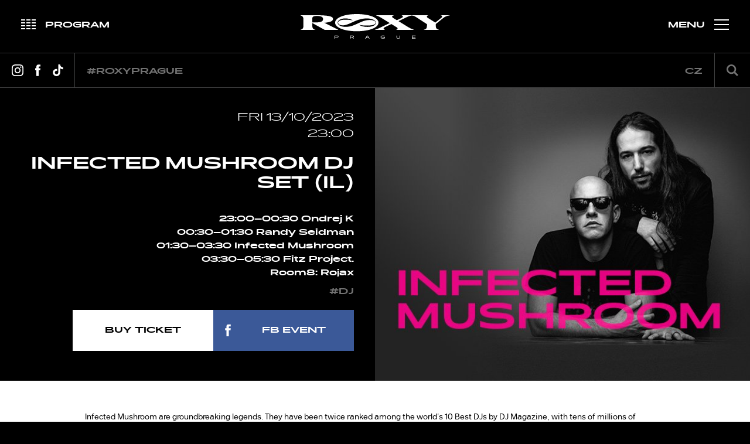

--- FILE ---
content_type: text/html; charset=utf-8
request_url: https://www.roxy.cz/en/events/detail/3569/infected-mushroom
body_size: 9048
content:
<!DOCTYPE html>
<html prefix="og: http://ogp.me/ns#">
<head>
	<title>Infected Mushroom DJ set (IL) | ROXY PRAGUE</title>

	<meta http-equiv="Content-Type" content="text/html; charset=utf-8">
	<meta name="keywords" content="roxy, prague, concert, club, dj, electro, house, techno, hiphop, grime">
	<meta name="description" content="Since its opening in 1992 ROXY has become one of the most important places of local dance scene, where many of legendary concerts have taken part. You can also visit cafe, gallery and theater NoD which is right above ROXY club.">
	<meta name="viewport" content="width=device-width,initial-scale=1,maximum-scale=1">
	<meta name="author" content="Visualio s.r.o.">
	<meta name="theme-color" content="#000000">
	<meta name="msapplication-n   avbutton-color" content="#000000">
  <meta name="facebook-domain-verification" content="2c53ftdsqrcxvadhaj3uuq3fws8y5j">

	<meta property="og:title" content="Infected Mushroom DJ set (IL)">
	<meta property="og:url" content="https://www.roxy.cz/en/events/detail/3570/infected-mushroom-dj-set-il">
	<meta property="og:image" content="https://www.roxy.cz/upload/temp/infected-mushroom-web-l0xwrh3c8cg5-crop-480-480.jpg">
	<meta property="og:description" content="Infected Mushroom are groundbreaking legends. They have been twice ranked among the world&#039;s 10 Best DJs by DJ Magazine, with tens of millions of streams and a cult following of die-hard fans. Despite being pioneers of psytrance, they have always been willing to break the rules and create their own rulebook, inspiring other artists to do the same. Their set promises hypnotic arrangements, complex layered melodies, and genre-defying sound. At #ROXYprague, we will present them for the first time on Friday 13/10.">
	<meta property="og:type" content="website">

	<link rel="shortcut icon" href="/img/favicon.ico">
<link rel="stylesheet" type="text/css" href="/css/cssloader-83375ec01ef3.css?1719483538">

	<script src="https://ajax.googleapis.com/ajax/libs/jquery/3.1.0/jquery.min.js"></script>
	<script src="https://ajax.googleapis.com/ajax/libs/jqueryui/1.11.4/jquery-ui.min.js"></script>
<script type="text/javascript" src="/js/jsloader-f63231a14943.js?1526893607"></script>
	




<script type="application/ld+json">
	{
		"@context": "http://schema.org",
		"@type": "Event",
		"name": "Infected Mushroom DJ set (IL)",
		"performer": "Infected Mushroom DJ set (IL)",
		"startDate": "2023-10-13T23:00",
		"url": "https://www.roxy.cz/en/events/detail/3570/infected-mushroom-dj-set-il",
		"image": "https://www.roxy.cz/upload/temp/infected-mushroom-web-l0xwrh3c8cg5-crop-480-480.jpg",
		"description": Infected Mushroom are groundbreaking legends. They have been twice ranked among the world's 10 Best DJs by DJ Magazine, with tens of millions of streams and a cult following of die-hard fans. Despite being pioneers of psytrance, they have always been willing to break the rules and create their own rulebook, inspiring other artists to do the same. Their set promises hypnotic arrangements, complex layered melodies, and genre-defying sound. At #ROXYprague, we will present them for the first time on Friday 13/10.,
		"location": [{
			"@type": "Place",
			"name": "ROXY PRAGUE",
			"address": [{
				"@type": "PostalAddress",
				"streetAddress": "Dlouhá 33",
				"addressLocality": "Praha",
				"postalCode": "11000"
			}]
		}]
	}
</script>

	<script>
		(function(i,s,o,g,r,a,m){i['GoogleAnalyticsObject']=r;i[r]=i[r]||function(){
			(i[r].q=i[r].q||[]).push(arguments)},i[r].l=1*new Date();a=s.createElement(o),
			m=s.getElementsByTagName(o)[0];a.async=1;a.src=g;m.parentNode.insertBefore(a,m)
		})(window,document,'script','//www.google-analytics.com/analytics.js','ga');
		ga('create', 'UA-41458654-1', 'auto');
		ga('require', 'linkid', 'linkid.js');
		ga('send', 'pageview');
	</script>

	<!-- Google Tag Manager -->
	<!-- End Google Tag Manager -->

	<!-- Facebook Pixel Code -->
	<script>
		!function(f,b,e,v,n,t,s)
		{if(f.fbq)return;n=f.fbq=function(){n.callMethod?
		n.callMethod.apply(n,arguments):n.queue.push(arguments)};
		if(!f._fbq)f._fbq=n;n.push=n;n.loaded=!0;n.version='2.0';
		n.queue=[];t=b.createElement(e);t.async=!0;
		t.src=v;s=b.getElementsByTagName(e)[0];
		s.parentNode.insertBefore(t,s)}(window, document,'script',
		'https://connect.facebook.net/en_US/fbevents.js');
		fbq('init', '256372168077932');
		fbq('track', 'PageView');
	</script>
	<!-- End Facebook Pixel Code -->

</head>
<body class="sub event-detail" data-basepath="">

<!-- Google Tag Manager (noscript) -->
<noscript><iframe src="https://www.googletagmanager.com/ns.html?id=GTM-TLCKMLW"
height="0" width="0" style="display:none;visibility:hidden"></iframe></noscript>
<!-- End Google Tag Manager (noscript) -->

<!-- Facebook Pixel Code -->
<noscript><img height="1" width="1" style="display:none" src="https://www.facebook.com/tr?id=256372168077932&ev=PageView&noscript=1"></noscript>
<!-- End Facebook Pixel Code -->


<a href="#program" class="toggle-main schedule noselect">
	<div class="icon-wrapper js-icon">
		<div class="icon js-icon">
			<i></i>
			<i></i>
			<i></i>
			<i></i>
			<i></i>
			<i></i>
			<i></i>
			<i></i>
			<i></i>
			<i></i>
			<i></i>
			<i></i>
		</div>
	</div>
	<div class="label-wrapper js-label">
		<div class="label glitch js-label" data-text="Program">Program</div>
	</div>
</a>

<a href="#" class="toggle-main nav noselect">
	<div class="icon">
		<i></i>
		<i></i>
		<i></i>
	</div>
	<div class="label glitch" data-text="Menu">Menu</div>
</a>

<div class="wrapper nav">
	<div class="nav-social">
		<a href="http://instagram.com/roxyprague" target="_blank" class="instagram">
			<div class="icon-wrap"><svg><use xlink:href="/img/sprite.svg#instagram"></use></svg></div>
		</a>
		<a href="http://www.facebook.com/ClubRoxyPrague" target="_blank" class="facebook">
			<div class="icon-wrap"><svg><use xlink:href="/img/sprite.svg#facebook"></use></svg></div>
		</a>
    <a href="https://www.tiktok.com/@roxyprague?lang=cs-CZ" target="_blank" class="tiktok">
			<div class="icon-wrap"><svg><use xlink:href="/img/sprite.svg#tiktok"></use></svg></div>
		</a>
		<a href="http://www.youtube.com/user/ClubROXYPrague/videos" target="_blank" class="youtube">
			<div class="icon-wrap"><svg><use xlink:href="/img/sprite.svg#youtube"></use></svg></div>
		</a>
    <a href="https://open.spotify.com/user/aue5qvavvyvnunuudoitdlbwl?si=dc8f5d1df2994f93" target="_blank" class="spotify">
			<div class="icon-wrap"><svg><use xlink:href="/img/sprite.svg#spotify"></use></svg></div>
		</a>
		<a href="https://twitter.com/ROXYPrague" target="_blank" class="twitter">
			<div class="icon-wrap"><svg><use xlink:href="/img/sprite.svg#twitter"></use></svg></div>
		</a>
		<a href="https://soundcloud.com/roxy-prague" target="_blank" class="soundcloud">
			<div class="icon-wrap"><svg><use xlink:href="/img/sprite.svg#soundcloud"></use></svg></div>
		</a>
		<a href="http://www.flickr.com/photos/101622967@N06/sets/" target="_blank" class="flickr">
			<div class="icon-wrap"><svg><use xlink:href="/img/sprite.svg#flickr"></use></svg></div>
		</a>
	</div>

	<nav id="nav-main">
		<ul>
			<li><a href="#program" class="glitch toggle-schedule schedule" data-text="Program">Program</a></li>
			<li><a data-text="Club" href="/en/club/" class="glitch">Club</a></li>
			<li><a data-text="Tickets" href="/en/tickets/" class="glitch">Tickets</a></li>
			<li><a data-text="Photos" href="/en/gallery/" class="glitch">Photos</a></li>
			<li><a data-text="News" href="/en/news/" class="glitch">News</a></li>
			<li><a href="http://shop.roxy.cz/cs/" target="_blank" class="glitch" data-text="Merch">Merch</a></li>
			<li><a data-text="Partners" href="/en/partners/" class="glitch">Partners</a></li>
			<li><a data-text="Contact" href="/en/contact/" class="glitch">Contact<br><small>Lost and found</small></a></li>
		</ul>
	</nav>
</div>

<div class="wrapper schedule">

	<div class="header">
		<form action="/en/events/detail/3569/infected-mushroom" method="post" id="frm-searchForm" class="search">
			<input type="text" name="term" placeholder="Search" id="frm-searchForm-term" class="ui-autocomplete-input" autocomplete="off">
			<div class="button">
				<svg><use xmlns:xlink="http://www.w3.org/1999/xlink" xlink:href="/img/sprite.svg#magnifying-glass"></use></svg>
			</div>
			<div class="suggestions"></div>
		<input type="hidden" name="_do" value="searchForm-submit"><!--[if IE]><input type=IEbug disabled style="display:none"><![endif]-->
</form>


		<div class="months">
			<div class="list">
					<a href="#" data-date="012026" class="item">January</a>
					<a href="#" data-date="022026" class="item">February</a>
					<a href="#" data-date="032026" class="item">March</a>
					<a href="#" data-date="042026" class="item">May</a>
					<a href="#" data-date="052026" class="item">April</a>
					<a href="#" data-date="062026" class="item">June</a>
					<a href="#" data-date="072026" class="item">July</a>
					<a href="#" data-date="082026" class="item">August</a>
					<a href="#" data-date="092026" class="item">September</a>
					<a href="#" data-date="102026" class="item">October</a>
					<a href="#" data-date="112026" class="item">November</a>
			</div>
			<a href="#prev" class="nav prev">
				<svg><use xlink:href="/img/sprite.svg#arrow-01"></use></svg>
			</a>
			<a href="#next" class="nav next">
				<svg><use xlink:href="/img/sprite.svg#arrow-01"></use></svg>
			</a>
		</div>
	</div>

	<div class="tags">
		<a href="#concert">#concert</a>
		<a href="#dj">#dj</a>
		<a href="#drum&bass">#drum&bass</a>
		<a href="#electro">#electro</a>
		<a href="#free mondays">#free mondays</a>
		<a href="#grime">#grime</a>
		<a href="#hip-hop">#hip-hop</a>
		<a href="#house">#house</a>
		<a href="#indie">#indie</a>
		<a href="#live">#live</a>
		<a href="#rock">#rock</a>
		<a href="#techno">#techno</a>
	</div>

	<div class="event-list" data-filter-hash="" data-filter-date="">
			<a
				data-date="012026"
				data-hashtags="#concert"
			 href="/en/events/detail/4660/earl-sweatshirt" class="item">
				<article class="wrap">
					<div class="front">
							<time class="date" datetime="2026-01-29 19:30">Thu 29/01</time>
						<h2 class="title">EARL SWEATSHIRT</h2>
						<h3 class="subtitle">(US)</h3>
					</div>

					<div class="back" style="background-image:url(/upload/temp/copy-of-esfinals-16-992qitznxr83-crop-480-480.jpg);"></div>
				</article>
			</a>
			<a
				data-date="012026"
				data-hashtags="#dj|#techno"
			 href="/en/events/detail/4772/kas-st" class="item">
				<article class="wrap">
					<div class="front">
							<time class="date" datetime="2026-01-30 23:00">Fri 30/01</time>
						<h2 class="title">KAS:ST</h2>
						<h3 class="subtitle">(FR)</h3>
					</div>

					<div class="back" style="background-image:url(/upload/temp/kasst-pxs-0lpmvq87hh97-crop-480-480.jpg);"></div>
				</article>
			</a>
			<a
				data-date="012026"
				data-hashtags="#dj|#drum&amp;bass"
			 href="/en/events/detail/4792/hoofbeats-night" class="item">
				<article class="wrap">
					<div class="front">
							<time class="date" datetime="2026-01-31 21:00">Sat 31/01</time>
						<h2 class="title">HOOFBEATS NIGHT</h2>
						<h3 class="subtitle">(CZ)</h3>
					</div>

					<div class="back" style="background-image:url(/upload/temp/hb-px-mrfml67dcoyg-crop-480-480.png);"></div>
				</article>
			</a>
			<a
				data-date="022026"
				data-hashtags="#concert"
			 href="/en/events/detail/4696/n-o-h-a" class="item">
				<article class="wrap">
					<div class="front">
							<time class="date" datetime="2026-02-04 19:00">Wed 04/02</time>
						<h2 class="title">N.O.H.A.</h2>
						<h3 class="subtitle">WINTER TOUR 2026</h3>
					</div>

					<div class="back" style="background-image:url(/upload/temp/noha-px-f80dpbcaf6gv-crop-480-480.png);"></div>
				</article>
			</a>
			<a
				data-date="022026"
				data-hashtags="#dj"
			 href="/en/events/detail/4726/mph" class="item">
				<article class="wrap">
					<div class="front">
							<time class="date" datetime="2026-02-06 23:00">Fri 06/02</time>
						<h2 class="title">MPH</h2>
						<h3 class="subtitle">(UK)</h3>
					</div>

					<div class="back" style="background-image:url(/upload/temp/mph-pxs-4537ummcbnmz-crop-480-480.jpg);"></div>
				</article>
			</a>
			<a
				data-date="022026"
				data-hashtags="#dj|#house|#techno"
			 href="/en/events/detail/4776/malugi" class="item">
				<article class="wrap">
					<div class="front">
							<time class="date" datetime="2026-02-07 23:00">Sat 07/02</time>
						<h2 class="title">MALUGI</h2>
						<h3 class="subtitle">(DE)</h3>
					</div>

					<div class="back" style="background-image:url(/upload/temp/malugi-pxs-qfyqiz3u3nts-crop-480-480.jpg);"></div>
				</article>
			</a>
			<a
				data-date="022026"
				data-hashtags="#concert"
			 href="/en/events/detail/4668/leprous" class="item">
				<article class="wrap">
					<div class="front">
							<time class="date" datetime="2026-02-09 18:00">Mon 09/02</time>
						<h2 class="title">LEPROUS</h2>
						<h3 class="subtitle">(NO)</h3>
					</div>

					<div class="back" style="background-image:url(/upload/temp/leprous-vbbkvdhhdvdr-crop-480-480.jpg);"></div>
				</article>
			</a>
			<a
				data-date="022026"
				data-hashtags="#concert"
			 href="/en/events/detail/4500/soldout-igorrr" class="item">
				<article class="wrap">
					<div class="front">
							<time class="date" datetime="2026-02-12 18:00">Thu 12/02</time>
						<h2 class="title">SOLDOUT: IGORRR</h2>
						<h3 class="subtitle">(FR)</h3>
					</div>

					<div class="back" style="background-image:url(/upload/temp/igorrr-alcatraz-2022-172-lu6gjbetn7yc-crop-480-480.jpg);"></div>
				</article>
			</a>
			<a
				data-date="022026"
				data-hashtags="#dj|#techno"
			 href="/en/events/detail/4732/restricted" class="item">
				<article class="wrap">
					<div class="front">
							<time class="date" datetime="2026-02-13 22:00">Fri 13/02</time>
						<h2 class="title">RESTRICTED</h2>
						<h3 class="subtitle">(AU/GR)</h3>
					</div>

					<div class="back" style="background-image:url(/upload/temp/restricted-pxs-8kjz5ccsrafh-crop-480-480.jpg);"></div>
				</article>
			</a>
			<a
				data-date="022026"
				data-hashtags="#dj|#drum&amp;bass"
			 href="/en/events/detail/4738/luude" class="item">
				<article class="wrap">
					<div class="front">
							<time class="date" datetime="2026-02-14 23:00">Sat 14/02</time>
						<h2 class="title">LUUDE</h2>
						<h3 class="subtitle">(AU)</h3>
					</div>

					<div class="back" style="background-image:url(/upload/temp/luuda-pxs-h34xecmzdlpr-crop-480-480.png);"></div>
				</article>
			</a>
			<a
				data-date="022026"
				data-hashtags="#concert"
			 href="/en/events/detail/4784/jinjer" class="item">
				<article class="wrap">
					<div class="front">
							<time class="date" datetime="2026-02-19 19:00">Thu 19/02</time>
						<h2 class="title">JINJER</h2>
						<h3 class="subtitle">(UA)</h3>
					</div>

					<div class="back" style="background-image:url(/upload/temp/1900x1900-000000-80-0-0-ih9ikh2fxdr3-crop-480-480.jpg);"></div>
				</article>
			</a>
			<a
				data-date="022026"
				data-hashtags="#dj|#house"
			 href="/en/events/detail/4796/ely-oaks" class="item">
				<article class="wrap">
					<div class="front">
							<time class="date" datetime="2026-02-20 23:00">Fri 20/02</time>
						<h2 class="title">ELY OAKS</h2>
						<h3 class="subtitle">(AT)</h3>
					</div>

					<div class="back" style="background-image:url(/upload/temp/ely-oaks-pxs-53odvrgxpb11-crop-480-480.jpg);"></div>
				</article>
			</a>
			<a
				data-date="022026"
				data-hashtags="#dj|#house"
			 href="/en/events/detail/4804/eliza-rose" class="item">
				<article class="wrap">
					<div class="front">
							<time class="date" datetime="2026-02-21 23:00">Sat 21/02</time>
						<h2 class="title">ELIZA ROSE</h2>
						<h3 class="subtitle">(UK)</h3>
					</div>

					<div class="back" style="background-image:url(/upload/temp/elizarose-px-0pd3pd6whfwg-crop-480-480.png);"></div>
				</article>
			</a>
			<a
				data-date="022026"
				data-hashtags="#dj|#techno"
			 href="/en/events/detail/4800/nonsense-army-night" class="item">
				<article class="wrap">
					<div class="front">
							<time class="date" datetime="2026-02-27 23:00">Fri 27/02</time>
						<h2 class="title">NONSENSE ARMY NIGHT</h2>
						<h3 class="subtitle">(CZ)</h3>
					</div>

					<div class="back" style="background-image:url(/upload/temp/pxs-0708jzt62z7y-crop-480-480.jpg);"></div>
				</article>
			</a>
			<a
				data-date="032026"
				data-hashtags="#concert|#hip-hop"
			 href="/en/events/detail/4806/russ-millions" class="item">
				<article class="wrap">
					<div class="front">
							<time class="date" datetime="2026-03-01 19:00">Sun 01/03</time>
						<h2 class="title">RUSS MILLIONS</h2>
						<h3 class="subtitle">(UK)</h3>
					</div>

					<div class="back" style="background-image:url(/upload/temp/russ-800x800-gp9fhkyl20f8-crop-480-480.jpg);"></div>
				</article>
			</a>
			<a
				data-date="032026"
				data-hashtags="#dj|#drum&amp;bass"
			 href="/en/events/detail/4734/friction-synergy-tour" class="item">
				<article class="wrap">
					<div class="front">
							<time class="date" datetime="2026-03-06 23:00">Fri 06/03</time>
						<h2 class="title">FRICTION: SYNERGY TOUR</h2>
						<h3 class="subtitle">(UK)</h3>
					</div>

					<div class="back" style="background-image:url(/upload/temp/friction-pxs-n6eqqixdatak-crop-480-480.png);"></div>
				</article>
			</a>
			<a
				data-date="032026"
				data-hashtags="#dj"
			 href="/en/events/detail/4774/soldout-addict-club-edition-w-oppidan" class="item">
				<article class="wrap">
					<div class="front">
							<time class="date" datetime="2026-03-07 23:00">Sat 07/03</time>
						<h2 class="title">SOLDOUT: ADDICT: CLUB EDITION W/ OPPIDAN</h2>
						<h3 class="subtitle">(CZ)</h3>
					</div>

					<div class="back" style="background-image:url(/upload/temp/oppidian-roxy-banner-800-x-800-px-72-dpi-rgb-88pytg6y1gcw-crop-480-480.jpg);"></div>
				</article>
			</a>
			<a
				data-date="032026"
				data-hashtags="#concert"
			 href="/en/events/detail/4662/good-neighbours" class="item">
				<article class="wrap">
					<div class="front">
							<time class="date" datetime="2026-03-09 19:00">Mon 09/03</time>
						<h2 class="title">GOOD NEIGHBOURS</h2>
						<h3 class="subtitle">(UK)</h3>
					</div>

					<div class="back" style="background-image:url(/upload/temp/544845100-1217453143733162-4438974204377687594-n-rng3bpwxn86l-crop-480-480.jpg);"></div>
				</article>
			</a>
			<a
				data-date="032026"
				data-hashtags="#concert"
			 href="/en/events/detail/4672/thundercat" class="item">
				<article class="wrap">
					<div class="front">
							<time class="date" datetime="2026-03-10 19:30">Tue 10/03</time>
						<h2 class="title">THUNDERCAT</h2>
						<h3 class="subtitle">(US)</h3>
					</div>

					<div class="back" style="background-image:url(/upload/temp/horizontal-sx2rh69ti89e-crop-480-480.jpg);"></div>
				</article>
			</a>
			<a
				data-date="032026"
				data-hashtags="#dj|#techno"
			 href="/en/events/detail/4790/marie-vaunt" class="item">
				<article class="wrap">
					<div class="front">
							<time class="date" datetime="2026-03-13 23:00">Fri 13/03</time>
						<h2 class="title">MARIE VAUNT</h2>
						<h3 class="subtitle">(JP/US)</h3>
					</div>

					<div class="back" style="background-image:url(/upload/temp/marie-vaunt-pxs-oc7z92t8rzc9-crop-480-480.jpg);"></div>
				</article>
			</a>
			<a
				data-date="032026"
				data-hashtags="#concert"
			 href="/en/events/detail/4762/scarlxrd" class="item">
				<article class="wrap">
					<div class="front">
							<time class="date" datetime="2026-03-16 19:30">Mon 16/03</time>
						<h2 class="title">SCARLXRD</h2>
						<h3 class="subtitle">(UK)</h3>
					</div>

					<div class="back" style="background-image:url(/upload/temp/horizontal-2-an9g9wfky3t2-crop-480-480.jpg);"></div>
				</article>
			</a>
			<a
				data-date="032026"
				data-hashtags="#dj"
			 href="/en/events/detail/4768/tube-berger" class="item">
				<article class="wrap">
					<div class="front">
							<time class="date" datetime="2026-03-19 22:00">Thu 19/03</time>
						<h2 class="title">TUBE &amp; BERGER</h2>
						<h3 class="subtitle">(DE)</h3>
					</div>

					<div class="back" style="background-image:url(/upload/temp/tube-berger-1080-x-1080-cdyvj3yxf2ob-crop-480-480.png);"></div>
				</article>
			</a>
			<a
				data-date="032026"
				data-hashtags="#drum&amp;bass"
			 href="/en/events/detail/4710/wilkinson" class="item">
				<article class="wrap">
					<div class="front">
							<time class="date" datetime="2026-03-20 22:00">Fri 20/03</time>
						<h2 class="title">WILKINSON</h2>
						<h3 class="subtitle">(DAY 1)</h3>
					</div>

					<div class="back" style="background-image:url(/upload/temp/wilkinson-26-pxs-i8gfiur926lt-crop-480-480.jpg);"></div>
				</article>
			</a>
			<a
				data-date="032026"
				data-hashtags="#drum&amp;bass"
			 href="/en/events/detail/4712/wilkinson" class="item">
				<article class="wrap">
					<div class="front">
							<time class="date" datetime="2026-03-21 22:00">Sat 21/03</time>
						<h2 class="title">WILKINSON</h2>
						<h3 class="subtitle">(DAY 2)</h3>
					</div>

					<div class="back" style="background-image:url(/upload/temp/wilkinson-26-pxs-20vxj3ewo6p4-crop-480-480.jpg);"></div>
				</article>
			</a>
			<a
				data-date="032026"
				data-hashtags="#concert"
			 href="/en/events/detail/4766/soldout-michael-patrick-kelly" class="item">
				<article class="wrap">
					<div class="front">
							<time class="date" datetime="2026-03-24 20:00">Tue 24/03</time>
						<h2 class="title">SOLDOUT: MICHAEL PATRICK KELLY</h2>
						<h3 class="subtitle">(IE)</h3>
					</div>

					<div class="back" style="background-image:url(/upload/temp/mpk26-bandpic-800x800-zdfw6sjvw6ac-crop-480-480.jpg);"></div>
				</article>
			</a>
			<a
				data-date="032026"
				data-hashtags="#dj"
			 href="/en/events/detail/4742/kream" class="item">
				<article class="wrap">
					<div class="front">
							<time class="date" datetime="2026-03-28 23:00">Sat 28/03</time>
						<h2 class="title">KREAM</h2>
						<h3 class="subtitle">(NO)</h3>
					</div>

					<div class="back" style="background-image:url(/upload/temp/kream-pxs-ksrq2k5fd2c1-crop-480-480.jpg);"></div>
				</article>
			</a>
			<a
				data-date="042026"
				data-hashtags="#concert"
			 href="/en/events/detail/4674/fit-for-a-king" class="item">
				<article class="wrap">
					<div class="front">
							<time class="date" datetime="2026-04-06 17:30">Mon 06/04</time>
						<h2 class="title">FIT FOR A KING</h2>
						<h3 class="subtitle">(US)</h3>
					</div>

					<div class="back" style="background-image:url(/upload/temp/afitforking1-orbsywkfi8ue-crop-480-480.png);"></div>
				</article>
			</a>
			<a
				data-date="042026"
				data-hashtags="#concert"
			 href="/en/events/detail/4788/naomi-jon" class="item">
				<article class="wrap">
					<div class="front">
							<time class="date" datetime="2026-04-07 19:00">Tue 07/04</time>
						<h2 class="title">NAOMI JON</h2>
						<h3 class="subtitle">(DE)</h3>
					</div>

					<div class="back" style="background-image:url(/upload/temp/naomijon-800x800-vxbzh10hb6qj-crop-480-480.jpg);"></div>
				</article>
			</a>
			<a
				data-date="042026"
				data-hashtags="#dj|#drum&amp;bass"
			 href="/en/events/detail/4750/netsky" class="item">
				<article class="wrap">
					<div class="front">
							<time class="date" datetime="2026-04-10 22:00">Fri 10/04</time>
						<h2 class="title">NETSKY</h2>
						<h3 class="subtitle">(DAY 1)</h3>
					</div>

					<div class="back" style="background-image:url(/upload/temp/netsky-26-pxs-cr30jmwr1bzo-crop-480-480.jpg);"></div>
				</article>
			</a>
			<a
				data-date="042026"
				data-hashtags="#dj|#drum&amp;bass"
			 href="/en/events/detail/4752/netsky" class="item">
				<article class="wrap">
					<div class="front">
							<time class="date" datetime="2026-04-11 22:00">Sat 11/04</time>
						<h2 class="title">NETSKY</h2>
						<h3 class="subtitle">(DAY 2)</h3>
					</div>

					<div class="back" style="background-image:url(/upload/temp/netsky-26-pxs-1skeafzehjdi-crop-480-480.jpg);"></div>
				</article>
			</a>
			<a
				data-date="042026"
				data-hashtags="#concert"
			 href="/en/events/detail/4802/kollarovci" class="item">
				<article class="wrap">
					<div class="front">
							<time class="date" datetime="2026-04-13 19:00">Mon 13/04</time>
						<h2 class="title">KOLLÁROVCI</h2>
						<h3 class="subtitle">(SK)</h3>
					</div>

					<div class="back" style="background-image:url(/upload/temp/snimek-obrazovky-2026-01-15-v-13-22-16-aas1kprsez28-crop-480-480.png);"></div>
				</article>
			</a>
			<a
				data-date="042026"
				data-hashtags="#dj|#house"
			 href="/en/events/detail/4778/claptone" class="item">
				<article class="wrap">
					<div class="front">
							<time class="date" datetime="2026-04-17 23:00">Fri 17/04</time>
						<h2 class="title">CLAPTONE</h2>
						<h3 class="subtitle">(DE)</h3>
					</div>

					<div class="back" style="background-image:url(/upload/temp/claptone-pxs-1-yuaykzzmlvkv-crop-480-480.jpg);"></div>
				</article>
			</a>
			<a
				data-date="042026"
				data-hashtags="#concert"
			 href="/en/events/detail/4736/manfred-mann-s-earth-band" class="item">
				<article class="wrap">
					<div class="front">
							<time class="date" datetime="2026-04-22 18:00">Wed 22/04</time>
						<h2 class="title">MANFRED MANN'S EARTH BAND</h2>
						<h3 class="subtitle">(UK)</h3>
					</div>

					<div class="back" style="background-image:url(/upload/temp/1-wxsew9bp75b0-crop-480-480.png);"></div>
				</article>
			</a>
			<a
				data-date="042026"
				data-hashtags="#dj"
			 href="/en/events/detail/4692/fox-stevenson" class="item">
				<article class="wrap">
					<div class="front">
							<time class="date" datetime="2026-04-23 19:00">Thu 23/04</time>
						<h2 class="title">FOX STEVENSON</h2>
						<h3 class="subtitle">(UK)</h3>
					</div>

					<div class="back" style="background-image:url(/upload/temp/fox-px-mh1hyse4vvtu-crop-480-480.jpg);"></div>
				</article>
			</a>
			<a
				data-date="042026"
				data-hashtags="#dj|#house"
			 href="/en/events/detail/4780/odymel" class="item">
				<article class="wrap">
					<div class="front">
							<time class="date" datetime="2026-04-25 23:00">Sat 25/04</time>
						<h2 class="title">ODYMEL</h2>
						<h3 class="subtitle">(BE)</h3>
					</div>

					<div class="back" style="background-image:url(/upload/temp/odymel-pxs-3peqehjxfyjb-crop-480-480.jpg);"></div>
				</article>
			</a>
			<a
				data-date="042026"
				data-hashtags="#concert"
			 href="/en/events/detail/4724/smash-into-pieces" class="item">
				<article class="wrap">
					<div class="front">
							<time class="date" datetime="2026-04-26 19:30">Sun 26/04</time>
						<h2 class="title">SMASH INTO PIECES</h2>
						<h3 class="subtitle">(SE)</h3>
					</div>

					<div class="back" style="background-image:url(/upload/temp/sip-roxy-8s4fmsiza985-crop-480-480.jpg);"></div>
				</article>
			</a>
			<a
				data-date="042026"
				data-hashtags="#concert"
			 href="/en/events/detail/4614/skynd" class="item">
				<article class="wrap">
					<div class="front">
							<time class="date" datetime="2026-04-28 19:00">Tue 28/04</time>
						<h2 class="title">SKYND</h2>
						<h3 class="subtitle">(AU)</h3>
					</div>

					<div class="back" style="background-image:url(/upload/temp/skynd-x-peterleukhardt-249046-ys2o1dp7s3s2-crop-480-480.jpg);"></div>
				</article>
			</a>
			<a
				data-date="052026"
				data-hashtags="#concert"
			 href="/en/events/detail/4728/karnivool-intervals" class="item">
				<article class="wrap">
					<div class="front">
							<time class="date" datetime="2026-05-03 18:00">Sun 03/05</time>
						<h2 class="title">KARNIVOOL, INTERVALS</h2>
						<h3 class="subtitle">(AU)</h3>
					</div>

					<div class="back" style="background-image:url(/upload/temp/snimek-obrazovky-2025-11-10-v-12-53-17-6ntvjxxftfzn-crop-480-480.png);"></div>
				</article>
			</a>
			<a
				data-date="052026"
				data-hashtags="#concert"
			 href="/en/events/detail/4658/lord-of-the-lost" class="item">
				<article class="wrap">
					<div class="front">
							<time class="date" datetime="2026-05-06 18:00">Wed 06/05</time>
						<h2 class="title">LORD OF THE LOST</h2>
						<h3 class="subtitle">(DE)</h3>
					</div>

					<div class="back" style="background-image:url(/upload/temp/lotl-2025-1-matteo-fabbiani-vdpictures-69r3j7dvszoz-crop-480-480.jpg);"></div>
				</article>
			</a>
			<a
				data-date="052026"
				data-hashtags="#dj"
			 href="/en/events/detail/4764/rave-republic" class="item">
				<article class="wrap">
					<div class="front">
							<time class="date" datetime="2026-05-09 22:00">Sat 09/05</time>
						<h2 class="title">RAVE REPUBLIC</h2>
						<h3 class="subtitle">(SG)</h3>
					</div>

					<div class="back" style="background-image:url(/upload/temp/rr-1080x1080-8ozm71nq00t7-crop-480-480.jpg);"></div>
				</article>
			</a>
			<a
				data-date="052026"
				data-hashtags="#concert"
			 href="/en/events/detail/4782/soldout-annet-x" class="item">
				<article class="wrap">
					<div class="front">
							<time class="date" datetime="2026-05-13 20:00">Wed 13/05</time>
						<h2 class="title">SOLDOUT: ANNET X</h2>
						<h3 class="subtitle">(CZ)</h3>
					</div>

					<div class="back" style="background-image:url(/upload/temp/annet-x-800x800-ys7ezhang08a-crop-480-480.jpg);"></div>
				</article>
			</a>
			<a
				data-date="062026"
				data-hashtags="#concert"
			 href="/en/events/detail/4808/baxter-dury" class="item">
				<article class="wrap">
					<div class="front">
							<time class="date" datetime="2026-06-08 19:30">Mon 08/06</time>
						<h2 class="title">BAXTER DURY</h2>
						<h3 class="subtitle">(UK)</h3>
					</div>

					<div class="back" style="background-image:url(/upload/temp/horizontal-3-t0cw2plk3ufl-crop-480-480.jpg);"></div>
				</article>
			</a>
			<a
				data-date="062026"
				data-hashtags="#concert"
			 href="/en/events/detail/4798/aldous-harding" class="item">
				<article class="wrap">
					<div class="front">
							<time class="date" datetime="2026-06-22 19:30">Mon 22/06</time>
						<h2 class="title">ALDOUS HARDING</h2>
						<h3 class="subtitle">(NZ)</h3>
					</div>

					<div class="back" style="background-image:url(/upload/temp/press-shot-credit-emma-wallbanks-jp5tol5r53kk-crop-480-480.jpg);"></div>
				</article>
			</a>
			<a
				data-date="062026"
				data-hashtags="#concert"
			 href="/en/events/detail/4760/men-i-trust" class="item">
				<article class="wrap">
					<div class="front">
							<time class="date" datetime="2026-06-24 19:00">Wed 24/06</time>
						<h2 class="title">MEN I TRUST</h2>
						<h3 class="subtitle">(CA)</h3>
					</div>

					<div class="back" style="background-image:url(/upload/temp/horizontal-1-y48i45b9x58m-crop-480-480.jpg);"></div>
				</article>
			</a>
			<a
				data-date="092026"
				data-hashtags="#concert"
			 href="/en/events/detail/4810/faaschtbankler" class="item">
				<article class="wrap">
					<div class="front">
							<time class="date" datetime="2026-09-17 19:00">Thu 17/09</time>
						<h2 class="title">FÄASCHTBÄNKLER</h2>
						<h3 class="subtitle">(CH)</h3>
					</div>

					<div class="back" style="background-image:url(/upload/temp/faaschtis26-bandpic-800x800-pgauwkjt800i-crop-480-480.jpg);"></div>
				</article>
			</a>
			<a
				data-date="112026"
				data-hashtags="#concert"
			 href="/en/events/detail/4744/bratri" class="item">
				<article class="wrap">
					<div class="front">
							<time class="date" datetime="2026-11-11 19:00">Wed 11/11</time>
						<h2 class="title">BRATŘI</h2>
						<h3 class="subtitle">(CZ)</h3>
					</div>

					<div class="back" style="background-image:url(/upload/temp/bratrifoto1byzuzkabonisch-92yk5flbnz5w-crop-480-480.jpg);"></div>
				</article>
			</a>
	</div>

</div>

<script>
	$(function(){
		var availableTags = [
				"concert",
				"dj",
				"techno",
				"drum&bass",
				"house",
				"hip-hop",
		];

		var termTemplate = '<span class="highlight">%s</span>';

		$('.wrapper.schedule .search input[type="text"]').autocomplete({
			appendTo: '.wrapper.schedule .search .suggestions',
			source: availableTags
		});

		$('.wrapper.schedule .search input[type="text"]').keyup(function(e){
			var query = webalize($(this).val());
			var $eventList = $('.wrapper.schedule .event-list');

			if(e.keyCode === 27){
				$(this).val('');
				$(this).trigger('blur');
				$(this).find('.search').removeClass('filled');
				$('.wrapper.schedule .search input[type="text"]').autocomplete('close');
			}

			if(query.length > 0){
				$eventList.find('.item').addClass('hidden');
				$eventList.find('.item').each(function(){
					var title = webalize($(this).find('.title').text());
					var subtitle = webalize($(this).find('.subtitle').text());
					var hashtags = webalize($(this).attr('data-hashtags'));
					if(title.indexOf(query) != -1 || subtitle.indexOf(query) != -1 || hashtags.indexOf(query) != -1){
						$(this).removeClass('hidden');
					}
				});
			} else {
				$eventList.find('.item').removeClass('hidden');
				$('.wrapper.schedule .search input[type="text"]').autocomplete('close');
			}
		});
});
</script>

	<div class="wrapper header noselect">
		<a class="logo" href="/en/">
			<img src="/img/logo.svg" alt="ROXY PRAGUE">
		</a>
	</div>

<div class="wrapper subheader">
	<div class="fl">
		<div class="nav-social">
			<a href="https://www.instagram.com/roxyprague" target="_blank" class="instagram">
				<svg><use xlink:href="/img/sprite.svg#instagram"></use></svg>
			</a>
			<a href="https://www.facebook.com/ClubRoxyPrague" target="_blank" class="facebook">
				<svg><use xlink:href="/img/sprite.svg#facebook"></use></svg>
			</a>
      <a href="https://www.tiktok.com/@roxyprague?lang=cs-CZ" target="_blank" class="tiktok">
				<svg><use xlink:href="/img/sprite.svg#tiktok"></use></svg>
			</a>
			<a href="https://www.youtube.com/user/ClubROXYPrague/videos" target="_blank" class="youtube">
				<svg><use xlink:href="/img/sprite.svg#youtube"></use></svg>
			</a>
      <a href="https://open.spotify.com/user/aue5qvavvyvnunuudoitdlbwl?si=dc8f5d1df2994f93" target="_blank" class="spotify">
				<svg><use xlink:href="/img/sprite.svg#spotify"></use></svg>
			</a>
			<a href="https://twitter.com/ROXYPrague" target="_blank" class="twitter">
				<svg><use xlink:href="/img/sprite.svg#twitter"></use></svg>
			</a>
			<a href="https://soundcloud.com/roxy-prague" target="_blank" class="soundcloud">
				<svg><use xlink:href="/img/sprite.svg#soundcloud"></use></svg>
			</a>
			<a href="https://www.flickr.com/photos/101622967@N06/sets/" target="_blank" class="flickr">
				<svg><use xlink:href="/img/sprite.svg#flickr"></use></svg>
			</a>
		</div>
		<a href="http://instagram.com/roxyprague" target="_blank" class="hash">#roxyprague</a>
	</div>
	<div class="fr">
		<a class="lang" href="/events/detail/3569/infected-mushroom">cz</a>
		<form action="/en/events/detail/3569/infected-mushroom" method="post" id="frm-searchForm" class="search">
			<input type="text" name="term" placeholder="Search" id="frm-searchForm-term">
			<button>
				<svg><use xlink:href="/img/sprite.svg#magnifying-glass"></use></svg>
			</button>
			<div class="suggestions"></div>
		<input type="hidden" name="_do" value="searchForm-submit"><!--[if IE]><input type=IEbug disabled style="display:none"><![endif]-->
</form>

	</div>
</div>

<div class="wrapper text description">

		<a href="#gallery" class="image" style="background-image:url(\/upload\/temp\/infected-mushroom-web-l0xwrh3c8cg5-1400-500\.jpg);">
			<i class="icon"></i>
		</a>

		<script>
			$(function(){
				$('.wrapper.description .image').magnificPopup({
					items: [
							{ src: ""+"/upload/articles/"+"9c7fda786281023d477807bcae191321.jpg" } 
					],
					gallery: {
						enabled: true
					},
					type: 'image',
					callbacks: {
						buildControls: function(){
							if(this.items.length >= 2){
								this.arrowLeft.append('<svg><use xlink:href="{$basePath|noescape}/img/sprite.svg#arrow-01"></use></svg>');
								this.arrowRight.append('<svg><use xlink:href="{$basePath|noescape}/img/sprite.svg#arrow-01"></use></svg>');
							}
						},
						open: function(){
							$('.mfp-gallery').swipe({
								swipe: function(event, direction, distance, duration, fingerCount){
									if(direction == "left"){
										$('.lightbox').magnificPopup('prev');
									} else {
										$('.lightbox').magnificPopup('next');
									}
								}
							});
						},
						close: function(){
							$('.mfp-gallery').swipe('destroy');
						}
					}
				});
			});
		</script>

	<div class="col left">
		<div class="top">
				<time class="datetime" datetime="2023-10-13 23:00">
					Fri 13/10/2023<br>
					23:00
				</time>
			<h1 class="title medium">
				Infected Mushroom DJ set (IL)
			</h1>

			<p><strong>23:00–00:30 Ondrej K<br />
00:30–01:30 Randy Seidman<br />
01:30–03:30 Infected Mushroom<br />
03:30–05:30 Fitz Project.<br />
Room8: Rojax</strong><br />
Tickets (1st wave): 600 czk + fees&nbsp;GoOut, 600 czk NoD</p>

		</div>

		<div class="bottom">
			<div class="tags">

					<span>#dj</span>
			</div>
			<div class="ticket-buttons">
				<a href="#" target="_blank" class="button-icon white buy">
					<svg class="icon"><use xlink:href="/img/sprite.svg#ticket"></use></svg>
					<span>Buy ticket</span>
				</a>



				<a href="https://www.facebook.com/events/1688918618234910" target="_blank" class="button-fb">
					<svg class="icon"><use xlink:href="/img/sprite.svg#facebook"></use></svg>
					<span>FB event</span>
				</a>

			</div>
		</div>
	</div>
</div>

<div class="wrapper text n1">
	<div class="container">
		<div class="w100 col left">
			<div class="text-perex">
				<p>Infected Mushroom are groundbreaking legends. They have been twice ranked among the world's 10 Best DJs by DJ Magazine, with tens of millions of streams and a&nbsp;cult following of die-hard fans.</p>

<p>Despite being pioneers of psytrance, they have always been willing to break the rules and create their own rulebook, inspiring other artists to do&nbspthe same. Their set promises hypnotic arrangements, complex layered melodies, and genre-defying sound.</p>

<p>At #ROXYprague, we will present them for the first time on Friday 13/10.</p>

			</div>
			<div class="text-main">
				<p><a href="http://instagram.com/infectedmushroom">instagram.com/infectedmushroom</a><br />
<a href="http://infected-mushroom.com">infected-mushroom.com</a><br />
<a href="http://facebook.com/infectedmushroom">facebook.com/infectedmushroom</a></p>

			</div>
			<a href="#show-more" class="more">
				<div class="arrow"><svg><use xlink:href="/img/sprite.svg#arrow-01"></use></svg></div>
				<span></span>
			</a>
		</div>
	</div>
</div>


<div class="wrapper video">
	
		<iframe src="https://www.youtube.com/embed/_MUxJs8kmkI" frameborder="0" allowfullscreen></iframe>
</div>


<div class="wrapper form active">
	<div class="container">
		<div class="form-roxy-goout" data-date="2023-10-13 23:00"></div>
	</div>

	<script>
		$(function(){
			$('.ticket-buttons a.buy').click(function(e){
				e.preventDefault();
				$('html, body').animate({ scrollTop: $('.wrapper.form').offset().top }, 500);

				var eventName = $('h1');
				ga('send', 'event', 'vstupenky', 'click', 'program-'+eventName, 1);
			});
		});
	</script>
</div>

<script>
	fbq('track', 'ViewContent');
</script>

<div class="wrapper footer" >
	<nav class="nav">
		<ul>
			<li><a href="#program" class="toggle-schedule schedule glitch" data-text="Program">Program</a></li>
			<li><a class="glitch" data-text="Club" href="/en/club/">Club</a></li>
			<li><a class="glitch" data-text="Tickets" href="/en/tickets/">Tickets</a></li>
			<li><a class="glitch" data-text="News" href="/en/news/">News</a></li>
			<li><a href="http://shop.roxy.cz/cs/" target="_blank" class="glitch" data-text="Merch">Merch</a></li>
			<li><a class="glitch" data-text="Partners" href="/en/partners/">Partners</a></li>
			<li><a href="https://www.flickr.com/photos/101622967@N06/sets/" target="_blank" data-text="Photos" class="glitch">Photos</a></li>
			<li><a class="glitch" data-text="Contact" href="/en/contact/">Contact</a></li>
		</ul>
	</nav>
	<div class="copyright">
		<small>&copy; 2026 ROXY All right reserved</small>
		<div class="left">
			<a href="http://linhartovanadace.cz/" target="_blank" class="linhart">
				<img src="/img/logo_linhartova_nadace_white.svg" alt="">
			</a>
			<a href="http://nod.roxy.cz/" target="_blank" class="nod">
				<img src="/img/logo_nod_white.svg" alt="NoD">
			</a>
		</div>
		<div class="right">
			<a href="http://www.visualio.cz" target="_blank" class="visualio">
				<svg><use xlink:href="/img/sprite.svg#visualio"></use></svg>
			</a>
		</div>
	</div>
</div>

<script>
        // <![CDATA[
        (function(mt) {
            var mtscript = document.createElement('script');
            mtscript.type = 'text/javascript';
            mtscript.async = true;
            mtscript.src = ('https:' == document.location.protocol ? 'https://' : 'http://') +
                            'analytics.monkeytracker.cz/resource/' +
                            '320ead6f9a10c588b05a66f0b8b5d23b' +
                            '/monkeytracker.min.js';
            var s=document.getElementsByTagName('script')[0]; s.parentNode.insertBefore(mtscript, s);
            })(window.MonkeyTracker = window.MonkeyTracker || {});
        // ]]>
</script>

<script src="https://partners.goout.net/cz-prague/roxynewcz.js"></script>

</body>
</html>


--- FILE ---
content_type: text/css
request_url: https://www.roxy.cz/css/cssloader-83375ec01ef3.css?1719483538
body_size: 13405
content:
.event-list .item:nth-child(1){z-index:100}.event-list .item:nth-child(2){z-index:99}.event-list .item:nth-child(3){z-index:98}.event-list .item:nth-child(4){z-index:97}.event-list .item:nth-child(5){z-index:96}.event-list .item:nth-child(6){z-index:95}.event-list .item:nth-child(7){z-index:94}.event-list .item:nth-child(8){z-index:93}.event-list .item:nth-child(9){z-index:92}.event-list .item:nth-child(10){z-index:91}.event-list .item:nth-child(11){z-index:90}.event-list .item:nth-child(12){z-index:89}.event-list .item:nth-child(13){z-index:88}.event-list .item:nth-child(14){z-index:87}.event-list .item:nth-child(15){z-index:86}.event-list .item:nth-child(16){z-index:85}.event-list .item:nth-child(17){z-index:84}.event-list .item:nth-child(18){z-index:83}.event-list .item:nth-child(19){z-index:82}.event-list .item:nth-child(20){z-index:81}.event-list .item:nth-child(21){z-index:80}.event-list .item:nth-child(22){z-index:79}.event-list .item:nth-child(23){z-index:78}.event-list .item:nth-child(24){z-index:77}.event-list .item:nth-child(25){z-index:76}.event-list .item:nth-child(26){z-index:75}.event-list .item:nth-child(27){z-index:74}.event-list .item:nth-child(28){z-index:73}.event-list .item:nth-child(29){z-index:72}.event-list .item:nth-child(30){z-index:71}.event-list .item:nth-child(31){z-index:70}.event-list .item:nth-child(32){z-index:69}.event-list .item:nth-child(33){z-index:68}.event-list .item:nth-child(34){z-index:67}.event-list .item:nth-child(35){z-index:66}.event-list .item:nth-child(36){z-index:65}.event-list .item:nth-child(37){z-index:64}.event-list .item:nth-child(38){z-index:63}.event-list .item:nth-child(39){z-index:62}.event-list .item:nth-child(40){z-index:61}.event-list .item:nth-child(41){z-index:60}.event-list .item:nth-child(42){z-index:59}.event-list .item:nth-child(43){z-index:58}.event-list .item:nth-child(44){z-index:57}.event-list .item:nth-child(45){z-index:56}.event-list .item:nth-child(46){z-index:55}.event-list .item:nth-child(47){z-index:54}.event-list .item:nth-child(48){z-index:53}.event-list .item:nth-child(49){z-index:52}.event-list .item:nth-child(50){z-index:51}.event-list .item:nth-child(51){z-index:50}.event-list .item:nth-child(52){z-index:49}.event-list .item:nth-child(53){z-index:48}.event-list .item:nth-child(54){z-index:47}.event-list .item:nth-child(55){z-index:46}.event-list .item:nth-child(56){z-index:45}.event-list .item:nth-child(57){z-index:44}.event-list .item:nth-child(58){z-index:43}.event-list .item:nth-child(59){z-index:42}.event-list .item:nth-child(60){z-index:41}.event-list .item:nth-child(61){z-index:40}.event-list .item:nth-child(62){z-index:39}.event-list .item:nth-child(63){z-index:38}.event-list .item:nth-child(64){z-index:37}.event-list .item:nth-child(65){z-index:36}.event-list .item:nth-child(66){z-index:35}.event-list .item:nth-child(67){z-index:34}.event-list .item:nth-child(68){z-index:33}.event-list .item:nth-child(69){z-index:32}.event-list .item:nth-child(70){z-index:31}.event-list .item:nth-child(71){z-index:30}.event-list .item:nth-child(72){z-index:29}.event-list .item:nth-child(73){z-index:28}.event-list .item:nth-child(74){z-index:27}.event-list .item:nth-child(75){z-index:26}.event-list .item:nth-child(76){z-index:25}.event-list .item:nth-child(77){z-index:24}.event-list .item:nth-child(78){z-index:23}.event-list .item:nth-child(79){z-index:22}.event-list .item:nth-child(80){z-index:21}.event-list .item:nth-child(81){z-index:20}.event-list .item:nth-child(82){z-index:19}.event-list .item:nth-child(83){z-index:18}.event-list .item:nth-child(84){z-index:17}.event-list .item:nth-child(85){z-index:16}.event-list .item:nth-child(86){z-index:15}.event-list .item:nth-child(87){z-index:14}.event-list .item:nth-child(88){z-index:13}.event-list .item:nth-child(89){z-index:12}.event-list .item:nth-child(90){z-index:11}.event-list .item:nth-child(91){z-index:10}.event-list .item:nth-child(92){z-index:9}.event-list .item:nth-child(93){z-index:8}.event-list .item:nth-child(94){z-index:7}.event-list .item:nth-child(95){z-index:6}.event-list .item:nth-child(96){z-index:5}.event-list .item:nth-child(97){z-index:4}.event-list .item:nth-child(98){z-index:3}.event-list .item:nth-child(99){z-index:2}.event-list .item:nth-child(100){z-index:1}.mfp-bg{position:fixed;top:0;left:0;width:100%;height:100%;z-index:1042;overflow:hidden;background:#0b0b0b;opacity:0.8}.mfp-wrap{position:fixed;top:0;left:0;width:100%;height:100%;z-index:1043;outline:none;-webkit-backface-visibility:hidden}.mfp-container{position:absolute;width:100%;height:100%;left:0;top:0;padding:0 8px;text-align:center}.mfp-container:before{content:'';display:inline-block;height:100%;vertical-align:middle}.mfp-align-top .mfp-container:before{display:none}.mfp-content{position:relative;display:inline-block;vertical-align:middle;margin:0 auto;text-align:left;z-index:1045}.mfp-inline-holder .mfp-content,.mfp-ajax-holder .mfp-content{width:100%;cursor:auto}.mfp-auto-cursor .mfp-content{cursor:auto}.mfp-close,.mfp-arrow,.mfp-preloader,.mfp-counter{-webkit-user-select:none;-moz-user-select:none;user-select:none}.mfp-loading.mfp-figure{display:none}.mfp-hide{display:none !important}.mfp-preloader{position:absolute;color:#fff;top:50%;width:auto;text-align:center;margin-top:-0.8em;left:8px;right:8px;z-index:1044;font-family:'pano', sans-serif;text-transform:uppercase}.mfp-s-ready .mfp-preloader{display:none}.mfp-s-error .mfp-content{display:none}button.mfp-close,button.mfp-arrow{overflow:visible;cursor:pointer;background:transparent;border:0;-webkit-appearance:none;display:block;outline:none;padding:0;z-index:1046;box-shadow:none;touch-action:manipulation}button::-moz-focus-inner{padding:0;border:0}.mfp-close{position:absolute;right:0;top:0;width:44px;height:44px;line-height:44px;text-decoration:none;text-align:center;opacity:0.65;padding:0 0 18px 10px;color:#fff;font-style:normal;font-size:28px;font-family:Arial, Baskerville, monospace}.mfp-close:hover,.mfp-close:focus{opacity:1}.mfp-close-btn-in .mfp-close{color:#333}.mfp-image-holder .mfp-close,.mfp-iframe-holder .mfp-close{color:#FFF;right:-6px;text-align:right;padding-right:6px;width:100%}.mfp-counter{position:absolute;top:0;right:0;width:100%;color:#ddd;font-size:12px;line-height:18px;white-space:nowrap;text-align:center}.mfp-arrow{position:absolute;opacity:0.7;margin:0;top:50%;margin-top:-50px;padding:0;width:60px;height:100px;-webkit-tap-highlight-color:transparent}.mfp-arrow:hover,.mfp-arrow:focus{opacity:1}.mfp-arrow svg{position:absolute;left:50%;top:50%;width:20px;height:33px;margin:-16px 0 0 -10px;fill:#fff;pointer-events:none}.mfp-arrow-left{left:0}.mfp-arrow-left svg{-webkit-transform:rotate(180deg);-moz-transform:rotate(180deg);transform:rotate(180deg)}.mfp-arrow-right{right:0}.mfp-iframe-holder{padding-top:40px;padding-bottom:40px}.mfp-iframe-holder .mfp-content{line-height:0;width:100%;max-width:900px}.mfp-iframe-holder .mfp-close{top:-40px}.mfp-iframe-scaler{width:100%;height:0;overflow:hidden;padding-top:56.25%}.mfp-iframe-scaler iframe{position:absolute;display:block;top:0;left:0;width:100%;height:100%;box-shadow:0 0 8px rgba(0, 0, 0, 0.6);background:#000}img.mfp-img{width:auto;max-width:100%;height:auto;display:block;line-height:0;padding:40px 0 40px;margin:0 auto}.mfp-figure{line-height:0}.mfp-figure:after{content:'';position:absolute;left:0;right:0;top:40px;bottom:40px;display:block;width:auto;height:auto;z-index:-1;background:#444}.mfp-figure small{color:#bdbdbd;display:block;font-size:12px;line-height:14px}.mfp-figure figure{margin:0}.mfp-bottom-bar{margin-top:-36px;position:absolute;top:100%;left:0;width:100%;cursor:auto;display:none}.mfp-title{text-align:left;line-height:18px;color:#F3F3F3;word-wrap:break-word;padding-right:36px}.mfp-image-holder .mfp-content{max-width:100%}.mfp-gallery .mfp-image-holder .mfp-figure{cursor:pointer}@media screen and (max-width: 800px) and (orientation: landscape),screen and (max-height: 300px){.mfp-img-mobile .mfp-image-holder{padding-left:0;padding-right:0}.mfp-img-mobile img.mfp-img{padding:0}.mfp-img-mobile .mfp-figure:after{top:0;bottom:0}.mfp-img-mobile .mfp-figure small{display:inline;margin-left:5px}.mfp-img-mobile .mfp-bottom-bar{position:fixed;bottom:0;margin:0;top:auto;padding:3px 5px;background:rgba(0, 0, 0, 0.6)}.mfp-img-mobile .mfp-bottom-bar:empty{padding:0}.mfp-img-mobile .mfp-counter{right:5px;top:3px}.mfp-img-mobile .mfp-close{position:fixed;top:0;right:0;width:35px;height:35px;line-height:35px;background:rgba(0, 0, 0, 0.6);text-align:center;padding:0}}@media all and (max-width: 900px){.mfp-arrow{-webkit-transform:scale(0.75);transform:scale(0.75)}.mfp-arrow-left{-webkit-transform-origin:0;transform-origin:0}.mfp-arrow-right{-webkit-transform-origin:100%;transform-origin:100%}.mfp-container{padding-left:6px;padding-right:6px}}.slick-slider{position:relative;display:block;box-sizing:border-box;-webkit-user-select:none;-moz-user-select:none;-ms-user-select:none;user-select:none;-webkit-touch-callout:none;-khtml-user-select:none;-ms-touch-action:pan-y;touch-action:pan-y;-webkit-tap-highlight-color:transparent}.slick-list{position:relative;display:block;overflow:hidden;margin:0;padding:0}.slick-list:focus{outline:none}.slick-list.dragging{cursor:pointer;cursor:hand}.slick-slider .slick-track,.slick-slider .slick-list{height:100%;-webkit-transform:translate3d(0, 0, 0);-moz-transform:translate3d(0, 0, 0);-ms-transform:translate3d(0, 0, 0);-o-transform:translate3d(0, 0, 0);transform:translate3d(0, 0, 0)}.slick-track{position:relative;top:0;left:0;display:block}.slick-track:before,.slick-track:after{display:table;content:''}.slick-track:after{clear:both}.slick-loading .slick-track{visibility:hidden}.slick-slide{display:none;float:left;height:100%;min-height:1px}[dir='rtl'] .slick-slide{float:right}.slick-slide img{display:block}.slick-slide.slick-loading img{display:none}.slick-slide.dragging img{pointer-events:none}.slick-initialized .slick-slide{display:block}.slick-loading .slick-slide{visibility:hidden}.slick-vertical .slick-slide{display:block;height:auto;border:1px solid transparent}.slick-arrow.slick-hidden{display:none}/*! normalize.css [v4.0.0] */progress,sub,sup{vertical-align:baseline}a,a:hover,a:active,a:focus{outline:0}button,hr,input,select{overflow:visible}[type="checkbox"],[type="radio"],legend{box-sizing:border-box;padding:0}html{font-family:sans-serif;-ms-text-size-adjust:100%;-webkit-text-size-adjust:100%}body{margin:0}article,aside,details,figcaption,figure,footer,header,main,menu,nav,section,summary{display:block}audio,canvas,progress,video{display:inline-block}audio:not([controls]){display:none;height:0}[hidden],template{display:none}a{background-color:transparent}a:active,a:hover{outline-width:0}abbr[title]{border-bottom:none;text-decoration:underline;text-decoration:underline dotted}b,strong{font-weight:700}dfn{font-style:italic}h1{font-size:2em;margin:0.67em 0}mark{background-color:#ff0;color:#000}small{font-size:80%}sub,sup{font-size:75%;line-height:0;position:relative}sub{bottom:-0.25em}sup{top:-0.5em}img{border-style:none;vertical-align:top}svg:not(:root){overflow:hidden}code,kbd,pre,samp{font-family:monospace, monospace;font-size:1em}figure{margin:1em 40px}hr{box-sizing:content-box;height:0}button,input,select,textarea{font:inherit;margin:0}optgroup{font-weight:700}button,select{text-transform:none}[type="button"],[type="reset"],[type="submit"],button{cursor:pointer}[disabled]{cursor:default}[type="reset"],[type="submit"],button,html [type="button"]{-webkit-appearance:button}button::-moz-focus-inner,input::-moz-focus-inner{border:0;padding:0}button:-moz-focusring,input:-moz-focusring{outline:ButtonText dotted 1px}fieldset{border:1px solid silver;margin:0 2px;padding:0.35em 0.625em 0.75em}legend{color:inherit;display:table;max-width:100%;white-space:normal}textarea{overflow:auto}[type="number"]::-webkit-inner-spin-button,[type="number"]::-webkit-outer-spin-button{height:auto}[type="search"]{-webkit-appearance:textfield}[type="search"]::-webkit-search-cancel-button,[type="search"]::-webkit-search-decoration{-webkit-appearance:none}@font-face{font-family:"pano";src:url("../font/pano_light-webfont.eot");src:url("../font/pano_light-webfont.eot?#iefix") format("embedded-opentype"), url("../font/pano_light-webfont.woff2") format("woff2"), url("../font/pano_light-webfont.woff") format("woff"), url("../font/pano_light-webfont.ttf") format("truetype");font-weight:300;font-style:normal}@font-face{font-family:"pano";src:url("../font/pano_regular-webfont.eot");src:url("../font/pano_regular-webfont.eot?#iefix") format("embedded-opentype"), url("../font/pano_regular-webfont.woff2") format("woff2"), url("../font/pano_regular-webfont.woff") format("woff"), url("../font/pano_regular-webfont.ttf") format("truetype");font-weight:400;font-style:normal}@font-face{font-family:"pano";src:url("../font/pano_bold-webfont.eot");src:url("../font/pano_bold-webfont.eot?#iefix") format("embedded-opentype"), url("../font/pano_bold-webfont.woff2") format("woff2"), url("../font/pano_bold-webfont.woff") format("woff"), url("../font/pano_bold-webfont.ttf") format("truetype");font-weight:700;font-style:normal}@font-face{font-family:"aktion";src:url("../font/aktion-webfont.woff2") format("woff2"), url("../font/aktion-webfont.woff") format("woff");font-weight:400;font-style:normal}@font-face{font-family:"aktion";src:url("../font/aktion-bold-webfont.woff2") format("woff2"), url("../font/aktion-bold-webfont.woff") format("woff");font-weight:700;font-style:normal}*{box-sizing:border-box}html{height:100%;font-size:14px;line-height:1.6;font-family:"aktion", sans-serif;color:#fff;background-color:#000}body{height:100%;padding-top:150px}body.splash-screen-open{overflow:hidden}::-webkit-scrollbar{width:5px;height:5px}::-webkit-scrollbar-thumb{background:#fff}::-webkit-scrollbar-track{background:#000}.clr{clear:both}.trns-250{transition:all 250ms}.vam{position:relative;display:block;top:50%;transform:translateY(-50%)}.noselect{-webkit-touch-callout:none;-webkit-user-select:none;-khtml-user-select:none;-moz-user-select:none;-ms-user-select:none;user-select:none}.hide{display:none}.fs-24{font-size:24px}.wrapper{position:relative;float:left;width:100%}.container{position:relative;margin:0 auto;width:990px}h1{margin:0;font-size:36px;line-height:1.2;font-family:"pano", sans-serif;text-transform:uppercase}h2{margin-top:0;font-size:24px;line-height:1.2;font-family:"pano", sans-serif;text-transform:uppercase}h3{margin-top:0;font-size:18px;line-height:1.4;font-family:"pano", sans-serif;text-transform:uppercase}h4{margin-top:0;font-size:16px;font-family:"pano", sans-serif}table{width:100%;margin-bottom:20px}table tr th{text-align:left;font-family:"pano", sans-serif;text-transform:uppercase;vertical-align:top}table tr td{vertical-align:top}table tr th:nth-child(n + 2):last-child,table tr td:last-child{text-align:right;vertical-align:top}ul{padding:0 0 0 20px;list-style:square}ul li{margin-top:10px;line-height:1.4}a{color:inherit;text-decoration:none}a:hover{text-decoration:underline}@keyframes moveLeft{0%{opacity:0;}5%{left:-5px;opacity:0.6;}10%{left:5px;}15%{left:-5px;}20%{left:5px;}25%{left:0;opacity:0;}}@keyframes moveRight{0%{opacity:0;}5%{left:5px;opacity:0.6;}10%{left:-5px;}15%{left:5px;}20%{left:-5px;}25%{left:0;opacity:0;}}.glitch{position:relative;display:inline-block}.glitch:before,.glitch:after{content:attr(data-text);position:absolute;left:0;top:0;width:100%;height:auto;opacity:0}.glitch:hover:before{animation:moveLeft 1.5s infinite}.glitch:hover:after{animation:moveRight 1s infinite linear 0.5s}.button-icon{position:relative;display:inline-block;width:260px;height:70px;text-align:center;text-decoration:none;overflow:hidden}.button-icon .icon{position:absolute;max-width:40px;max-height:40px;left:50%;bottom:100%;opacity:0;transform:translateX(-50%);transition:300ms}.button-icon span{position:absolute;left:50%;top:50%;width:100%;font-family:"pano", sans-serif;font-size:14px;text-transform:uppercase;font-weight:700;transform:translate(-50%, -50%);transition:300ms;padding:0 5px}.button-icon.black{background-color:#000;color:#fff}.button-icon.black .icon{fill:#fff}.button-icon.white{background-color:#fff;color:#000}.button-icon.white .icon{fill:#000}.button-icon.blue{background-color:#3b5998;color:#fff}.button-icon.blue .icon{fill:#fff}a.button-icon:hover .icon,.button-icon.active .icon{opacity:1;bottom:50%;transform:translate(-50%, 50%)}a.button-icon:hover span,.button-icon.active span{opacity:0;transform:translate(-50%, -50%) scale(0.5)}.button-fb{position:relative;display:inline-block;width:260px;height:70px;background-color:#3b5998;text-align:center;text-decoration:none;overflow:hidden;transition:300ms}.button-fb:hover{background-color:#245dbe}.button-fb .icon{position:absolute;left:20px;top:50%;width:10px;height:21px;fill:#fff;transform:translateY(-50%)}.button-fb span{position:absolute;left:0;top:50%;width:100%;padding:0 5px 0 40px;font-size:14px;font-weight:700;color:#fff;font-family:"pano", sans-serif;text-transform:uppercase;text-align:center;transform:translateY(-50%)}.ticket-buttons{width:100%;display:flex;flex-wrap:wrap;justify-content:flex-end}.ticket-buttons > *{width:50%;max-width:240px;padding:5px}.ticket-buttons.hasAppBtn .buy,.ticket-buttons.hasAppBtn .button-fb,.ticket-buttons.hasAppBtn .app{width:33.333%}.yt-wrapper{position:relative;width:100%;height:0;padding-top:56.25%}.yt-wrapper iframe{position:absolute;left:0;top:0;width:100%;height:100%}.form-roxy-goout iframe.goOutFrame{width:100%}.splash-screen{position:fixed;left:0;top:0;width:100%;height:100%;z-index:2000;background-color:#000;cursor:pointer;display:none}.splash-screen-open .splash-screen{display:block}.splash-screen video{position:absolute;left:50%;top:50%;height:100%;width:auto;z-index:20;transform:translate(-50%, -50%)}.splash-screen .label{position:absolute;left:0;bottom:20px;width:100%;z-index:30;font-family:"pano", sans-serif;text-align:center;text-transform:uppercase}@keyframes fade{30%{opacity:0;}50%{opacity:1;}70%{opacity:0;}}.splash-screen .loader{position:absolute;left:50%;top:50%;z-index:10;transform:translate(-50%, -50%)}.splash-screen .loader i{float:left;margin:0 4px;width:5px;height:5px;background-color:#fff;opacity:0;animation:fade 1.2s infinite linear}.splash-screen .loader i:nth-child(1){animation-delay:0ms}.splash-screen .loader i:nth-child(2){animation-delay:30ms}.splash-screen .loader i:nth-child(3){animation-delay:100ms}.splash-screen .loader i:nth-child(4){animation-delay:150ms}.splash-screen .loader i:nth-child(5){animation-delay:200ms}body,.wrapper.header,.toggle-main,.warning-main{transition:300ms}.warning-main{position:fixed;left:0;top:-90px;width:100%;height:90px;z-index:700;background-color:#fff;text-align:center}.warning-main .text{padding:0 97px;color:#000;font-size:14px;font-weight:700;letter-spacing:-0.5px;font-family:"pano", sans-serif;text-transform:uppercase}.warning-main .close{position:absolute;width:25px;height:18px;right:36px;top:36px;cursor:pointer}.warning-main .close i{position:absolute;width:25px;height:2px;background-color:#000}.warning-main .close i:nth-child(1){width:29px;left:-2px;top:8px;transform:rotate(33deg)}.warning-main .close i:nth-child(2){width:29px;left:-2px;top:8px;transform:rotate(-33deg)}.warning-open{padding-top:180px}.warning-open .warning-main{top:0}.warning-open .wrapper.header,.warning-open .wrapper.schedule,.warning-open .wrapper.nav,.warning-open .toggle-main{top:90px}.wrapper.header{position:fixed;left:0;top:0;height:90px;background-color:#000;z-index:500}.wrapper.header .logo{position:absolute;left:50%;top:24px;height:42px;transform:translateX(-50%)}.wrapper.header .logo img{height:100%;width:auto}.toggle-main{position:fixed;width:150px;height:90px;top:0;z-index:600;text-decoration:none}.toggle-main .icon{position:absolute;top:33px;width:25px;height:18px}.toggle-main .icon i{position:absolute;background-color:#fff;transition:300ms}.toggle-main .label{position:absolute;top:36px;line-height:1;font-weight:700;font-size:14px;color:#fff;font-family:"pano", sans-serif;text-transform:uppercase}.toggle-main.schedule{left:0;width:220px}.nav-open .toggle-main.schedule{z-index:500}.toggle-main.schedule .label-wrapper{position:absolute;left:77px;top:0;width:143px;height:100%}.toggle-main.schedule .label{left:0;pointer-events:none}.toggle-main.schedule .icon-wrapper{position:absolute;left:0;top:0;width:77px;height:100%}.toggle-main.schedule .icon{left:36px;pointer-events:none}.toggle-main.schedule .icon i{width:7px;height:2px}.toggle-main.schedule .icon i:nth-child(1){left:0px;top:0px}.toggle-main.schedule .icon i:nth-child(2){left:9px;top:0px}.toggle-main.schedule .icon i:nth-child(3){left:18px;top:0px}.toggle-main.schedule .icon i:nth-child(4){left:0px;top:5px}.toggle-main.schedule .icon i:nth-child(5){left:9px;top:5px}.toggle-main.schedule .icon i:nth-child(6){left:18px;top:5px}.toggle-main.schedule .icon i:nth-child(7){left:0px;top:10px}.toggle-main.schedule .icon i:nth-child(8){left:9px;top:10px}.toggle-main.schedule .icon i:nth-child(9){left:18px;top:10px}.toggle-main.schedule .icon i:nth-child(10){left:0px;top:15px}.toggle-main.schedule .icon i:nth-child(11){left:9px;top:15px}.toggle-main.schedule .icon i:nth-child(12){left:18px;top:15px}.schedule-open .toggle-main.schedule .icon i:nth-child(2){left:0px;top:0px;width:15px;transform:rotate(33deg);transform-origin:0 50%}.schedule-open .toggle-main.schedule .icon i:nth-child(5){left:10px;top:0px;width:15px;transform:rotate(-33deg);transform-origin:100% 50%}.schedule-open .toggle-main.schedule .icon i:nth-child(8){left:0px;top:16px;width:15px;transform:rotate(-33deg);transform-origin:0 50%}.schedule-open .toggle-main.schedule .icon i:nth-child(11){left:10px;top:16px;width:15px;transform:rotate(33deg);transform-origin:100% 50%}.schedule-open .toggle-main.schedule .icon i:nth-child(1),.schedule-open .toggle-main.schedule .icon i:nth-child(3),.schedule-open .toggle-main.schedule .icon i:nth-child(4),.schedule-open .toggle-main.schedule .icon i:nth-child(6),.schedule-open .toggle-main.schedule .icon i:nth-child(7),.schedule-open .toggle-main.schedule .icon i:nth-child(9),.schedule-open .toggle-main.schedule .icon i:nth-child(10),.schedule-open .toggle-main.schedule .icon i:nth-child(12){opacity:0}.toggle-main.nav{right:0;width:170px}.schedule-open .toggle-main.nav{z-index:500}.toggle-main.nav .label{right:77px}.toggle-main.nav .icon{right:36px}.toggle-main.nav .icon i{width:25px;height:2px}.toggle-main.nav .icon i:nth-child(1),.toggle-main.nav .icon i:nth-child(3){transition:top 150ms linear 150ms, left 150ms, width 150ms, transform 150ms}.toggle-main.nav .icon i:nth-child(1){left:0px;top:0px}.toggle-main.nav .icon i:nth-child(2){left:0px;top:8px}.toggle-main.nav .icon i:nth-child(3){left:0px;top:16px}.nav-open .toggle-main.nav .icon i:nth-child(1),.nav-open .toggle-main.nav .icon i:nth-child(3){transition:top 150ms, left 150ms linear 150ms, width 150ms linear 150ms, transform 150ms linear 150ms}.nav-open .toggle-main.nav .icon i:nth-child(1){width:29px;left:-2px;top:8px;transform:rotate(33deg)}.nav-open .toggle-main.nav .icon i:nth-child(2){opacity:0;transition:all 1ms linear 150ms}.nav-open .toggle-main.nav .icon i:nth-child(3){width:29px;left:-2px;top:8px;transform:rotate(-33deg)}.nav-social a{position:relative;float:left;margin-right:20px;transition:150ms}.nav-social a:hover{transform:scale(1.3)}.nav-social a:last-child{margin-right:0}.nav-social a svg{height:20px;fill:#fff;vertical-align:top}.nav-social a.instagram svg{width:20px}.nav-social a.facebook svg{width:9px}.nav-social a.youtube svg{width:19px}.nav-social a.twitter svg{width:21px}.nav-social a.soundcloud svg{width:40px}.nav-social a.spotify svg{width:20px}.nav-social a.flickr svg{width:24px}.nav-social a.tiktok svg{width:20px}.wrapper.nav{position:fixed;left:-100%;top:0;width:100%;height:100%;z-index:550;pointer-events:none;transition:left 0ms 250ms}.wrapper.nav:before{content:"";position:absolute;left:0;top:0;width:100%;height:100%;background-color:#000;opacity:0;transition:250ms}.wrapper.nav:after{content:"";position:absolute;left:0;top:90px;width:100%;height:1px;background-color:#3e3f40;opacity:0;transition:250ms}.nav-open{overflow:hidden}.nav-open .wrapper.nav{left:0;pointer-events:all;transition:left 0ms}.nav-open .wrapper.nav:before,.nav-open .wrapper.nav:after{opacity:1}.wrapper.nav .nav-social{position:absolute;left:36px;top:35px}.wrapper.nav .nav-social a .icon-wrap{position:relative;float:left;top:-20px;opacity:0;transition:250ms}.nav-open .wrapper.nav .nav-social a .icon-wrap{opacity:1;top:0}.nav-open .wrapper.nav .nav-social a:nth-child(1) .icon-wrap{transition-delay:200ms}.nav-open .wrapper.nav .nav-social a:nth-child(2) .icon-wrap{transition-delay:250ms}.nav-open .wrapper.nav .nav-social a:nth-child(3) .icon-wrap{transition-delay:300ms}.nav-open .wrapper.nav .nav-social a:nth-child(4) .icon-wrap{transition-delay:350ms}.nav-open .wrapper.nav .nav-social a:nth-child(5) .icon-wrap{transition-delay:400ms}.nav-open .wrapper.nav .nav-social a:nth-child(6) .icon-wrap{transition-delay:450ms}.nav-open .wrapper.nav .nav-social a:nth-child(7) .icon-wrap{transition-delay:500ms}#nav-main{position:relative;float:left;width:100%;margin-top:90px;line-height:1;text-align:center}#nav-main ul{float:left;width:100%;padding:0;margin:40px 0 0 0;list-style:none}#nav-main ul li{position:relative;float:left;width:100%;top:20px;opacity:0;margin:0;line-height:inherit;overflow:hidden}#nav-main ul li a{float:left;width:100%;padding:20px 0;font-size:24px;color:#fff;font-family:"pano", sans-serif;text-transform:uppercase;text-decoration:none}#nav-main ul li a.active:before{animation:moveLeft 1.5s infinite}#nav-main ul li a.active:after{animation:moveRight 1s infinite linear 0.5s}#nav-main ul li a small{position:relative;font-weight:300;font-size:14px}#nav-main ul li a:before,#nav-main ul li a:after{padding:20px 0}#nav-main ul li{transition:250ms}.nav-open #nav-main ul li{top:0;opacity:1}.nav-open #nav-main ul li:nth-child(1){transition-delay:200ms}.nav-open #nav-main ul li:nth-child(2){transition-delay:225ms}.nav-open #nav-main ul li:nth-child(3){transition-delay:250ms}.nav-open #nav-main ul li:nth-child(4){transition-delay:275ms}.nav-open #nav-main ul li:nth-child(5){transition-delay:300ms}.nav-open #nav-main ul li:nth-child(6){transition-delay:325ms}.nav-open #nav-main ul li:nth-child(7){transition-delay:350ms}.nav-open #nav-main ul li:nth-child(8){transition-delay:400ms}.nav-open #nav-main ul li:nth-child(9){transition-delay:450ms}.nav-open #nav-main ul li:nth-child(10){transition-delay:500ms}.wrapper.schedule{position:fixed;left:-100%;top:0;width:100%;height:100%;z-index:550;pointer-events:none;transition:left 0ms 250ms}.wrapper.schedule:before{content:"";position:absolute;left:0;top:0;width:100%;height:100%;background-color:#000;opacity:0;transition:250ms}.schedule-open .wrapper.schedule:before{opacity:1}.schedule-open{position:relative;overflow:hidden}.schedule-open .wrapper.schedule{left:0;pointer-events:all;transition:left 0ms}.wrapper.schedule .header{position:absolute;left:0;top:0;width:100%;height:90px;opacity:0;background-color:#000;border-bottom:1px solid #3e3f40;z-index:30;overflow:hidden;transition:250ms}.schedule-open .wrapper.schedule .header{opacity:1}.wrapper.schedule .header .months{position:relative;float:right;width:calc(100% - 280px);height:100%;max-width:800px;z-index:10;overflow:hidden;transition:300ms}.wrapper.schedule .header .months .nav{position:absolute;left:0;top:0;width:90px;height:90px;background:linear-gradient(to right, rgba(0, 0, 0, 0) 0%, rgba(0, 0, 0, 1) 40%);filter:progid:DXImageTransform.Microsoft.gradient(startColorstr='#00000000', endColorstr='#000000',GradientType=1)}.wrapper.schedule .header .months .nav.next{left:auto;right:0}.wrapper.schedule .header .months .nav svg{position:absolute;left:50%;top:50%;width:10px;height:17px;margin:-8px 0 0 -5px;fill:#bbb;pointer-events:none}.wrapper.schedule .header .months .nav.prev{transform:rotate(180deg)}.wrapper.schedule .header .months .nav:hover svg{fill:#fff}.wrapper.schedule .header .months .list{position:absolute;left:0;top:0;width:100%;padding:0 70px;height:110px;font-size:0;overflow-x:auto;white-space:nowrap;-webkit-overflow-scrolling:touch}.wrapper.schedule .header .months .list .item{display:inline-block;margin:0 20px;line-height:90px;font-size:14px;color:#bbb;font-weight:300;font-family:"pano", sans-serif;text-transform:uppercase;text-decoration:none;transition:250ms}.wrapper.schedule .header .months .list a.item:hover,.wrapper.schedule .header .months .list .item.active{color:#fff}.wrapper.schedule .header .search{position:relative;float:right;height:90px;width:auto;min-width:90px;border-left:1px solid #3e3f40;z-index:20}.wrapper.schedule .header .search .button{position:absolute;right:0;top:0;width:90px;height:90px;padding:0;background:none;border:none;outline:none;-webkit-appearance:none}.wrapper.schedule .header .search .button svg{position:absolute;left:50%;top:50%;margin:-10px 0 0 -10px;width:20px;height:20px;fill:#bbb}.wrapper.schedule .header .search input[type="text"]{float:right;width:60px;height:100%;opacity:0;border:none;outline:none;transition:300ms;border-radius:0;-webkit-appearance:none}.wrapper.schedule .header .search.filled input[type="text"],.wrapper.schedule .header .search:hover input[type="text"]{width:360px;opacity:1;padding:0 80px 0 40px;font-size:16px}.wrapper.schedule .header .search:hover + .months,.wrapper.schedule .header .search.filled + .months{width:calc(100% - 550px)}.wrapper.schedule .header .search .suggestions{position:absolute;left:0;top:100%;width:360px;background-color:#fff;color:#000;overflow:hidden}.wrapper.schedule .header .search .suggestions ul{margin:0;padding:0;list-style:none;max-height:250px;overflow-x:hidden;overflow-y:auto}.wrapper.schedule .header .search .suggestions ul li{float:left;width:100%;padding:10px 20px;border-top:1px solid #eee;margin:0;line-height:inherit;cursor:pointer}.wrapper.schedule .header .search .suggestions ul li.ui-state-focus{background-color:#eee}.wrapper.schedule .header .search .suggestions ul li .highlight{font-weight:700}.wrapper.schedule .tags{position:relative;height:60px;line-height:60px;padding:0 5px;margin-top:90px;border-bottom:1px solid #3e3f40;z-index:20;opacity:0;overflow-y:hidden;overflow-x:auto;white-space:nowrap;transition:250ms;-webkit-overflow-scrolling:touch}.schedule-open .wrapper.schedule .tags{opacity:1}.wrapper.schedule .tags a{display:inline-block;padding:0 5px;color:#bbb;font-weight:700;font-size:12px;font-family:"pano", sans-serif;text-transform:uppercase;text-decoration:none}.wrapper.schedule .tags a.active{color:#fff}.wrapper.schedule .tags::-webkit-scrollbar{height:2px}.wrapper.schedule .event-list{position:relative;float:left;width:100%;height:calc(100% - 150px);z-index:20;overflow-x:hidden;overflow-y:auto;-webkit-overflow-scrolling:touch}.wrapper.schedule .event-list .item:nth-child(5n) .wrap,.wrapper.schedule .event-list .item:nth-child(4n) .wrap,.wrapper.schedule .event-list .item:nth-child(3n) .wrap{border-right-color:#3e3f40}.wrapper.schedule .event-list .item,.event-list .item{opacity:0;top:40px}.schedule-open .wrapper.schedule .event-list .item,.event-list.wp-hit .item{opacity:1;top:0}.wrapper.schedule .event-list .item.hidden{display:none}.wrapper.subheader{position:fixed;top:90px;height:60px;border-top:1px solid #3e3f40;border-bottom:1px solid #3e3f40;background-color:#000;z-index:490;transition:250ms}.warning-open .wrapper.subheader{top:180px}.wrapper.subheader.hidden{top:-90px}.wrapper.subheader.hover{top:90px}.warning-open .wrapper.subheader.hover{top:180px}.wrapper.subheader .fl{float:left;height:100%}.wrapper.subheader .fr{float:right;height:100%}.wrapper.subheader .nav-social{position:relative;float:left;max-width:128px;padding:19px 20px;border-right:1px solid #3e3f40;font-size:0;white-space:nowrap;overflow:hidden;transition:250ms}.wrapper.subheader .nav-social:hover{max-width:340px}.wrapper.subheader .nav-social a{display:inline-block;float:none}.wrapper.subheader .hash,.wrapper.subheader .lang{float:left;height:100%;line-height:62px;padding:0 20px;color:#727272;font-weight:700;font-size:14px;font-family:"pano", sans-serif;text-transform:uppercase;text-decoration:none}.wrapper.subheader .hash:hover,.wrapper.subheader .lang:hover{color:#fff}.wrapper.subheader .search{float:left;height:100%;width:auto;min-width:60px;border-left:1px solid #3e3f40}.wrapper.subheader .search button{position:absolute;right:0;top:0;width:60px;height:100%;background:none;border:none;outline:none;-webkit-appearance:none}.wrapper.subheader .search button svg{position:absolute;left:50%;top:50%;margin:-10px 0 0 -10px;width:20px;height:20px;fill:#727272}.wrapper.subheader .search button:hover svg{fill:#000}.wrapper.subheader .search input[type="text"]{float:right;width:60px;height:100%;opacity:0;border:none;outline:none;transition:250ms;border-radius:0;-webkit-appearance:none}.wrapper.subheader .search.filled input[type="text"],.wrapper.subheader .search:hover input[type="text"]{width:300px;opacity:1;padding:0 60px 0 20px}.wrapper.footer{border-top:1px solid #3e3f40;text-align:center}.wrapper.footer .nav{float:left;width:100%;padding:30px 0;border-bottom:1px solid #4e5054}.wrapper.footer .nav ul{margin:0;padding:0;list-style:none}.wrapper.footer .nav ul li{display:inline-block;margin:0 15px;line-height:inherit}.wrapper.footer .nav ul li a{font-size:13px;font-weight:700;color:#fff;opacity:0.7;font-family:"pano", sans-serif;text-decoration:none;text-transform:uppercase}.wrapper.footer .nav ul li a:hover{opacity:1}.wrapper.footer .copyright{position:relative;float:left;padding:15px 0;width:100%}.wrapper.footer .copyright small{position:absolute;left:0;top:15px;width:100%;margin-top:14px;line-height:21px;font-size:14px;color:#6a6a6a}.wrapper.footer .copyright .left{float:left}.wrapper.footer .copyright .right{float:right}.wrapper.footer .copyright .left .nod{position:relative;float:left;width:131px;height:21px;margin:14px 0 0 20px;opacity:0.4}.wrapper.footer .copyright .left .linhart{position:relative;float:left;width:50px;height:50px;margin-left:20px;opacity:0.4}.wrapper.footer .copyright .right .visualio{position:relative;float:right;width:35px;height:21px;margin:14px 20px 0 0;opacity:0.4}.wrapper.footer .copyright .right .visualio svg{width:100%;height:100%;fill:#fff}.wrapper.footer .copyright .nod:hover,.wrapper.footer .copyright .visualio:hover,.wrapper.footer .copyright .linhart:hover{opacity:1}.home .wrapper.slideshow{height:480px;overflow:hidden}.home .wrapper.slideshow .col{position:relative;float:left;width:50%;height:100%}.home .wrapper.slideshow .col.fw{display:none;width:100%}.home .wrapper.slideshow .col .item{position:absolute;width:100%;height:100%;top:0;background-position:left bottom;background-size:cover;text-decoration:none;overflow:hidden}.home .wrapper.slideshow .col .item .when{position:absolute;left:38px;bottom:38px;font-size:18px;font-weight:700;color:#fff;font-family:"pano", sans-serif;text-transform:uppercase;white-space:nowrap}.home .wrapper.slideshow .col .times{position:absolute;left:38px;bottom:38px;width:100%;height:20px;z-index:200;overflow:hidden;pointer-events:none}.home .wrapper.slideshow .col .times .time{position:absolute;left:0;top:0;font-size:18px;line-height:22px;font-weight:700;color:#fff;font-family:"pano", sans-serif;text-transform:uppercase;white-space:nowrap}.home .wrapper.slideshow .col .times .time{transform:translateY(30px);transition:1000ms 500ms}.home .wrapper.slideshow .col .times .time.active{transform:translateY(0px)}.home .wrapper.slideshow .col.slick .item{position:relative;left:auto;top:auto}.home .wrapper.event-list{-webkit-overflow-scrolling:touch}.home .wrapper.event-list .item:nth-child(n + 6) .wrap{border-bottom:none}.home .wrapper.event-list .item.schedule{display:none}.wrapper.experience-video{height:500px;background:url(../img/bg_01.jpg) center;background-size:cover;text-align:center}.wrapper.experience-video h2{position:relative;top:0;margin:20px 0 0 0;font-weight:300;font-size:36px;font-family:"pano", sans-serif;text-transform:uppercase;transition:500ms}.wrapper.experience-video .icon{position:relative;display:inline-block;width:120px;height:120px;border:5px solid #fff;border-radius:50%;cursor:pointer;overflow:hidden;transition:background-color 250ms, transform 500ms}.wrapper.experience-video .icon svg{position:absolute;left:50%;top:50%;width:20px;height:33px;margin:-16px 0 0 -9px;fill:#fff;transition:250ms}.wrapper.experience-video .icon:before{content:"";position:absolute;left:50%;top:50%;width:0;height:0;background-color:#fff;border-radius:50%;transition:250ms}.wrapper.experience-video .icon:hover{background-color:#fff}.wrapper.experience-video .icon:hover:before{left:-5%;top:-5%;width:110%;height:110%}.wrapper.experience-video .icon:hover svg{fill:#000}.wrapper.experience-video #yt-player{position:absolute;left:0;top:0;width:100%;height:100%;opacity:0;pointer-events:none;transition:500ms}.wrapper.experience-video.video-show #yt-player{opacity:1;pointer-events:all}.wrapper.experience-video.video-show .vam{pointer-events:none}.home .wrapper.experience-video .icon{transform:scale(0)}.home .wrapper.experience-video.wp-hit .icon{transform:scale(1)}.home .wrapper.experience-video h2{opacity:0;top:40px}.home .wrapper.experience-video.wp-hit h2{opacity:1;top:0}.home .wrapper.experience-video.video-show .icon,.wrapper.experience-video.video-show .icon{pointer-events:none;transition:500ms ease-out;opacity:0;background-color:transparent;transform:scale(2)}.home .wrapper.experience-video.video-show h2,.wrapper.experience-video.video-show h2{pointer-events:none;opacity:0;top:100px}.home .wrapper.news{padding:50px 0;background-color:#fff;border-bottom:1px solid #ddd;text-align:center}.home .wrapper.news .container{width:800px}.home .wrapper.news .title-main{margin:0 0 35px 0;font-size:18px;color:#afafaf;font-family:"pano", sans-serif;text-transform:uppercase}.home .wrapper.news .more{position:relative;font-size:14px;color:#000;font-weight:700;font-family:"pano", sans-serif;text-decoration:none}.home .wrapper.news .more:hover:before,.home .wrapper.news .more:hover:after{animation-iteration-count:1}.home .wrapper.news .news-list .item{opacity:0;top:40px;transition:400ms}.home .wrapper.news .news-list .item:nth-child(2){transition-delay:120ms}.home .wrapper.news .news-list .item:nth-child(3){transition-delay:240ms}.home .wrapper.news.wp-hit .news-list .item{opacity:1;top:0}.wrapper.app{padding-top:50px;background-color:#000;color:#fff}.wrapper.app .container{width:800px}.wrapper.app .mockup{position:absolute;bottom:0;left:-100px}.wrapper.app .mockup.mockup-desktop{display:block}.sub .wrapper.text .col img.mockup-mobile{display:none;margin-top:20px}.wrapper.app .text{float:right;width:400px;min-height:500px;font-size:14px;color:#fff}.wrapper.app .text .icon-large{position:relative;display:inline-block;width:130px;height:130px;border-radius:25px;background-color:#fff}.wrapper.app .text .icon-large svg{margin:28px 45px;width:40px;height:73px;fill:#000}.wrapper.app .text h2{margin:40px 0 20px 0;font-size:24px;color:#fff;font-family:"pano", sans-serif;text-transform:uppercase}.wrapper.app .text .app-list{float:left;width:100%;margin-top:40px}.wrapper.app .text .app-list .app-wrap{float:left;width:100%;margin-bottom:40px}.wrapper.app .text .app-list .button{position:relative;float:left;width:70px;height:70px;margin-left:20px;background-color:#fff;text-decoration:none}.wrapper.app .text .app-list .button:nth-child(1){margin-left:0}.wrapper.app .text .app-list .button .icon{float:left;fill:#000;width:40px;height:40px;margin:15px}.wrapper.app .text .app-list .button .text{float:left;width:calc(100% - 60px);min-height:0;line-height:1.4;color:#fff}.wrapper.app .text .app-list .button .text .n2{font-weight:700;font-size:13px;text-transform:uppercase}.home .wrapper.instagram-heading{display:none}.home .wrapper.instagram{height:260px;overflow:hidden}.home .wrapper.instagram .heading{position:absolute;top:50%;left:50%;margin:0;padding:30px;font-weight:300;font-size:18px;font-family:"pano", sans-serif;text-transform:uppercase;text-align:center;transform:translate(-50%, -50%)}.home .wrapper.instagram .heading:hover .glitch:before{animation:moveLeft 1.5s infinite}.home .wrapper.instagram .heading:hover .glitch:after{animation:moveRight 1s infinite linear 0.5s}.home .wrapper.instagram .list{position:relative;float:left;width:100%;font-size:0;overflow-x:auto;white-space:nowrap}.home .wrapper.instagram .list .item{position:relative;display:inline-block;width:260px;height:260px;opacity:0.5;overflow:hidden;transition:500ms}.home .wrapper.instagram .list .item img{width:auto;min-height:100%;left:50%;top:50%;transform:translate(-50%, -50%);position:absolute}.home .wrapper.instagram .list .item:hover{opacity:1}.news-list{width:100%}.news-list .item{position:relative;float:left;width:100%;margin-bottom:60px;color:#000;text-align:center;font-family:"pano", sans-serif;text-transform:uppercase;text-decoration:none}.news-list .item .date{float:left;width:100%;font-size:14px;font-weight:700}.news-list .item h2{position:relative;margin:0;font-weight:300;animation-iteration-count:1}.news-list .item h2:hover:before,.news-list .item h2:hover:after{animation-iteration-count:1}.event-list .item{position:relative;float:left;width:20%;background-color:#000;font-family:"pano", sans-serif;color:#fff;text-decoration:none;text-transform:uppercase;overflow:hidden}.event-list .item .wrap{position:relative;left:0;top:0;width:100%;height:0;padding-bottom:100%;border-right:1px solid #3e3f40;border-bottom:1px solid #3e3f40;overflow:hidden}.event-list .item:nth-child(5n) .wrap{border-right-color:#000}.event-list .item:hover .wrap .back{transform:rotateY(0deg) !important}.event-list .item .wrap .front{position:absolute;left:0;top:0;width:100%;height:100%;z-index:20}.event-list .item:not(.vip) .wrap .front{padding:16% 10px 0 10px}.event-list .item.vip .wrap .front{padding:0 10px 0 10px;text-align:center}.event-list .item.vip .wrap .front{display:flex;flex-direction:column;justify-content:center;align-items:center;flex-wrap:wrap}.event-list .item .wrap .front .date{font-weight:300;font-size:18px}.event-list .item .wrap .front .postponed{font-weight:300;font-size:18px;margin:0}.event-list .item .wrap .front .title{margin:8px 0 0 0;font-size:28px;line-height:1.2}.event-list .item .wrap .front .subtitle{margin:0;font-size:14px;color:#bbb;font-weight:300;line-height:1.2}.event-list .item .wrap .back{position:absolute;left:0;top:0;width:100%;height:100%;font-size:18px;background-color:#000;z-index:10;background-size:cover;background-position:center center;text-align:center;transition:500ms;transform-style:preserve-3d}.event-list .item:not(.vip) .wrap .back{transform:rotateY(180deg)}.event-list .item .wrap .front,.event-list .item .wrap .back{backface-visibility:hidden}.event-list .item{transition-duration:250ms;transition-property:opacity, top}.event-list .item:nth-child(1){transition-delay:0ms}.event-list .item:nth-child(2){transition-delay:30ms}.event-list .item:nth-child(3){transition-delay:60ms}.event-list .item:nth-child(4){transition-delay:90ms}.event-list .item:nth-child(5){transition-delay:120ms}.event-list .item:nth-child(6){transition-delay:150ms}.event-list .item:nth-child(7){transition-delay:180ms}.event-list .item:nth-child(8){transition-delay:210ms}.event-list .item:nth-child(9){transition-delay:240ms}.event-list .item:nth-child(10){transition-delay:270ms}.event-list .item:nth-child(11){transition-delay:300ms}.event-list .item:nth-child(12){transition-delay:330ms}.event-list .item:nth-child(13){transition-delay:360ms}.event-list .item:nth-child(14){transition-delay:390ms}.event-list .item:nth-child(15){transition-delay:420ms}.event-list .item:nth-child(16){transition-delay:450ms}.event-list .item:nth-child(17){transition-delay:480ms}.event-list .item:nth-child(18){transition-delay:510ms}.event-list .item:nth-child(19){transition-delay:540ms}.event-list .item:nth-child(20){transition-delay:570ms}.event-list .item:nth-child(21){transition-delay:600ms}.event-list .item .wrap{transition:background-color 250ms}.event-list .item.blink .wrap{background-color:rgba(255, 255, 255, 0.1)}.event-list .gap{position:relative;float:left;width:100%;height:80%}.sub .wrapper.intro{height:480px;text-align:center;overflow:hidden}.sub .wrapper.intro .container{height:100%}.sub .wrapper.intro .image{position:absolute;left:0;top:0;width:100%;height:100%;opacity:0.6;background-position:center;background-size:cover}.sub .news-list .item{height:200px;width:100%;margin:0;color:#fff;overflow:hidden}.sub .news-list .item .image{position:absolute;left:0;top:0;width:100%;height:100%;opacity:0.6;background-size:cover;background-position:center;transition:300ms}.sub .news-list .item:hover .image{opacity:0;transform:scale(1.1)}.sub .news-list .item:hover h2:before{animation:moveLeft 1.5s infinite}.sub .news-list .item:hover h2:after{animation:moveRight 1s infinite linear 0.5s}.sub .news-list .loading{float:left;width:100%;padding:20px 0;text-align:center;font-family:"pano", sans-serif}.sub .news-list .loading span:before{animation:moveLeft 1.5s infinite}.sub .news-list .loading span:after{animation:moveRight 1s infinite linear 0.5s}.sub.news-detail .wrapper.app{padding:50px 0;border-top:1px solid #c7c7c7}.sub.news-detail .wrapper.app .mockup{bottom:-50px}.sub.news-detail .ticket-buttons{margin-bottom:20px}.sub.news-detail .col.right .media{float:left;width:100%;margin-bottom:20px}.sub.news-detail .wrapper.form{padding:20px 0 40px 0;background-color:#000;overflow:hidden;transition:500ms}.sub.news-detail .wrapper.form .form{float:left;width:100%;margin:50px 0;color:#fff;text-align:center}.sub.news-detail .wrapper.text .col *:last-child{margin-bottom:0}.sub.club .wrapper.intro .image{background-image:url(../img/bg_02.jpg)}.sub .wrapper.text{padding:50px 0;background-color:#fff;color:#000;overflow:hidden}.sub .wrapper.text .col{position:relative;float:left;width:50%}.sub .wrapper.text .col.w100{width:100%}.sub .wrapper.text .col.left{padding-right:25px}.sub .wrapper.text .col.right{float:right;padding-left:25px}.sub .wrapper.text .col img{max-width:100%;height:auto}.sub .wrapper.text.ss{padding:50px 0}.sub .wrapper.text.ss .container{position:static}.sub .wrapper.text.ss .slideshow{position:absolute;left:0;top:0;width:50%;height:100%}.sub .wrapper.text.ss .slideshow .item{position:relative;width:100%;height:100%;background-size:cover;background-position:center;outline:none}.sub .wrapper.text.ss .col.left{padding-right:50px}.sub .wrapper.text.ss .col.right{padding-left:50px}.sub.club .wrapper.text.n2{border-top:1px solid #c7c7c7}.sub.club .wrapper.text.n2 .heading{margin:10px 0 40px 0;text-align:center}.sub.club .wrapper.text.n2 .w50{float:left;width:50%}.sub.club .wrapper.text.n2 .w50.right{padding-left:30px}.sub.club .wrapper.text.n2 .button-icon{float:right}.sub.club .wrapper.text.ss.n3b .slideshow{left:auto;right:0}.sub.club .wrapper.specs{padding:50px 0;text-align:center}.sub.club .wrapper.specs .heading{margin:10px 0 40px 0;text-align:center}.sub.club .wrapper.specs .button-icon{margin:20px}.sub.club .wrapper.specs.white{padding-top:0;background-color:#fff}.sub.club .wrapper.triggers{padding:50px 0;color:#000;border-top:1px solid #c7c7c7;border-bottom:1px solid #c7c7c7;background-color:#fff;text-align:center}.sub.club .wrapper.triggers .block{float:left;width:270px}.sub.club .wrapper.triggers .block.n2{margin:0 90px}.sub.club .wrapper.triggers .block .label{display:inline-block;margin-top:20px;width:270px}.sub.club .wrapper.triggers .block .button-icon.active .icon{opacity:1;bottom:50%;transform:translate(-50%, 50%)}.sub.club .wrapper.trigger-content{overflow:hidden;transition:height 500ms}.sub.club .wrapper.trigger-content .block{position:absolute;left:0;top:50px;width:100%;opacity:0;z-index:1;overflow:hidden;pointer-events:none;transition:opacity 500ms}.sub.club .wrapper.trigger-content .block.active{opacity:1;z-index:20;pointer-events:all}.sub.club .wrapper.trigger-content .block h2{font-size:22px;line-height:1.4}.sub.club .wrapper.trigger-content .block h4{font-weight:300}.sub.club .wrapper.trigger-content .block iframe{margin-bottom:50px}.sub.club .wrapper.trigger-content .block *:last-child{margin-bottom:0}.sub.club .wrapper.trigger-content .block .col{float:left;width:100%}.sub.club .wrapper.trigger-content .block .col.n1{padding-right:20px}.sub.club .wrapper.trigger-content .block .col.n2{padding:0 10px}.sub.club .wrapper.trigger-content .block .col.n3{padding-left:20px}.sub.club .wrapper.trigger-content .block .col.w33{width:33.3%}.sub.club .wrapper.trigger-content .block .col table{margin-bottom:20px}.sub.club .wrapper.trigger-content .block .col table tr td{padding-bottom:5px;line-height:1.2;text-align:left;vertical-align:top}.sub.club .wrapper.trigger-content .block .col table tr td:nth-child(1){width:300px}.sub.club .wrapper.trigger-content .block .col table tr td:nth-child(2){width:130px;text-align:right}.sub.club .wrapper.trigger-content .block .col table tr td:nth-child(3){width:50px;text-align:right}.sub.club .wrapper.trigger-content .block .col table tr td h3{font-size:16px;margin-bottom:0}.sub.club .wrapper.trigger-content .block .col table tr td h4{font-size:16px}.gallery-list{display:flex;flex-wrap:wrap}.gallery-list__item{width:20%;height:0;padding-top:20%;overflow:hidden;position:relative}.gallery-list__item:after{content:"";position:absolute;left:0;top:0;width:100%;height:100%;background:linear-gradient(0deg, rgba(0, 0, 0, 0.9) 0, transparent 50%, transparent)}.gallery-list__item-image{position:absolute;left:0;top:0;width:100%;height:100%;transition:0.3s;background-size:cover;background-position:center}.gallery-list__item-title{position:absolute;left:0;bottom:0;padding:10px;margin:0;width:100%;color:#fff;font-size:20px;font-weight:300;line-height:1.2;z-index:2}.gallery-list__item:hover .gallery-list__item-image{transition:7s ease-out;transform:scale(1.2)}.gallery-detail-intro{position:relative;width:100%;height:560px;margin-bottom:1px;overflow:hidden;background-position:center;background-size:cover}.gallery-detail-intro:after{content:"";position:absolute;left:0;top:0;width:100%;height:100%;background-color:rgba(0, 0, 0, 0.5)}.gallery-detail-intro__image{position:absolute;top:50%;left:50%;min-width:100%;transform:translate(-50%, -50%)}.gallery-detail-intro__content{position:absolute;left:0;top:50%;width:100%;transform:translateY(-50%);z-index:2;text-align:center}.gallery-detail-intro__heading{display:block;width:100%;font-weight:300}.gallery-detail-intro__author{display:block;width:100%;font-size:18px;margin-top:10px}.gallery-masonry{position:relative;overflow:hidden;width:100%;background-color:#3e3f40;transition:0.2s height ease-in-out}.gallery-masonry::after{content:"";display:block;clear:both}.gallery-masonry__item{position:absolute;overflow:hidden}.gallery-masonry__image-wrapper{width:100%}.gallery-masonry__image{width:100%}.gallery-masonry__image.is-centered{left:50%;top:50%;transform:translate(-50%, -50%);position:absolute}.gallery-masonry__loading{width:100%;text-align:center}.gallery-masonry__loading.is-hidden{display:none}.gallery-masonry__loading-icon{display:inline-block;position:relative;width:64px;height:64px}.gallery-masonry__loading-icon div{position:absolute;top:27px;width:11px;height:11px;border-radius:50%;background:#fff;animation-timing-function:cubic-bezier(0, 1, 1, 0)}.gallery-masonry__loading-icon div:nth-child(1){left:6px;animation:lds-ellipsis1 0.6s infinite}.gallery-masonry__loading-icon div:nth-child(2){left:6px;animation:lds-ellipsis2 0.6s infinite}.gallery-masonry__loading-icon div:nth-child(3){left:26px;animation:lds-ellipsis2 0.6s infinite}.gallery-masonry__loading-icon div:nth-child(4){left:45px;animation:lds-ellipsis3 0.6s infinite}@keyframes lds-ellipsis1{0%{transform:scale(0);}100%{transform:scale(1);}}@keyframes lds-ellipsis3{0%{transform:scale(1);}100%{transform:scale(0);}}@keyframes lds-ellipsis2{0%{transform:translate(0, 0);}100%{transform:translate(19px, 0);}}.gallery-intro{padding:18px 36px;border-bottom:1px solid #3e3f40}.gallery-intro__heading{float:left;width:calc(100% - 100px);margin:0;font-size:20px;font-weight:300}.gallery-intro__heading a:hover{text-decoration:none}.gallery-intro__counter{float:right;width:100px;font-size:20px;font-weight:300;line-height:1.2;font-family:"pano", sans-serif;text-align:right}.gallery{position:relative;width:100%;height:calc(100vh - 90px);max-height:700px;min-height:420px}.gallery__images{position:relative;width:100%;height:100%}.gallery__images-item{position:absolute;height:100%;width:100%;text-align:center;z-index:1;display:none}.gallery__images-item img{max-width:100%;max-height:100%;left:50%;top:50%;transform:translate(-50%, -50%);position:absolute}.gallery__images-item.is-active{display:block;z-index:2}.gallery__images-item-share{position:absolute;left:50%;bottom:20px;width:50px;height:50px;margin-left:-25px;padding:15px;background-color:#000}.gallery__images-item-share.gallery__images-item-share--facebook{transform:translateX(-35px)}.gallery__images-item-share.gallery__images-item-share--download{transform:translateX(35px) rotate(90deg)}.gallery__images-item-share-icon{fill:#fff;width:100%;height:100%}.gallery__nav{position:absolute;top:0;width:170px;height:100%;cursor:pointer;z-index:3}.gallery__nav.gallery__nav--prev{left:0;right:auto}.gallery__nav.gallery__nav--next{left:auto;right:0}.gallery__nav-arrow{position:absolute;left:50%;top:50%;margin:-12px 0 0 -12px;width:24px;height:24px;border-top:2px solid #fff;border-right:2px solid #fff}.gallery__nav.gallery__nav--prev .gallery__nav-arrow{transform:rotate(-135deg)}.gallery__nav.gallery__nav--next .gallery__nav-arrow{transform:rotate(45deg)}.sub.contact .wrapper.text h2,.sub.contact .wrapper.text h3{font-family:"aktion", sans-serif}.people-list{background-color:#fff}.people-list .item{position:relative;float:left;width:33.3%;min-width:600px;border-top:1px solid #c7c7c7}.people-list .item .image{position:relative;float:left;width:300px;height:300px;background-color:#c7c7c7;overflow:hidden}.people-list .item .image .photo{max-width:100%;height:auto}.people-list .item .image .video,.people-list .item .image .gif{position:absolute;left:0;top:0;width:100%;height:100%;display:none;pointer-events:none}.people-list .item .image .gif{display:none}.people-list .item .image:hover .video{display:block}.people-list .item .text{position:relative;float:left;width:calc(100% - 300px);padding:20px;color:#000;font-size:16px;overflow:hidden}.people-list .item .text .role{margin:0 0 5px 0;font-weight:300;font-size:14px}.people-list .item .text .name{margin:0 0 20px 0;font-size:20px}.people-list .item .text .row{float:left;width:100%;margin-bottom:15px;line-height:24px}.people-list .item .text .row .icon{float:left;width:24px;margin-right:15px;fill:#000}.people-list .item .text .row.email .icon{height:13px;margin-top:6px}.people-list .item .text .row.phone .icon{height:20px}.sub.event-detail .wrapper.description{height:500px;padding:0;background-color:#000;color:#fff;overflow:hidden}.sub.event-detail .wrapper.description .image{position:absolute;left:50%;top:0;width:50%;height:100%;background-position:left bottom;background-repeat:no-repeat;background-size:cover;outline:none}.sub.event-detail .wrapper.description .image .icon{position:absolute;left:50%;top:50%;width:60px;height:60px;margin:-30px 0 0 -30px;background-color:rgba(0, 0, 0, 0.8);border-radius:50%;transform:scale(0);transition:200ms;pointer-events:none}.sub.event-detail .wrapper.description .image .icon:after,.sub.event-detail .wrapper.description .image .icon:before{content:"";position:absolute;width:0;height:2px;left:30px;top:29px;background-color:#fff;transition:200ms}.sub.event-detail .wrapper.description .image .icon:before,.sub.event-detail .wrapper.description .image .icon:after{transition-delay:0ms}.sub.event-detail .wrapper.description .image:hover .icon{opacity:0.9;transform:scale(1)}.sub.event-detail .wrapper.description .image:hover .icon:before,.sub.event-detail .wrapper.description .image:hover .icon:after{width:24px;left:18px}.sub.event-detail .wrapper.description .image:hover .icon:before{transition-delay:200ms}.sub.event-detail .wrapper.description .image:hover .icon:after{transition:width 200ms 200ms, left 200ms 200ms, transform 200ms 400ms;transform:rotate(90deg)}.sub.event-detail .wrapper.description .col.left{position:relative;float:left;width:50%;height:100%;padding:36px;text-align:right;overflow:hidden;flex-wrap:wrap;flex-direction:column}.sub.event-detail .wrapper.description .col.left .datetime,.sub.event-detail .wrapper.description .col.left .postponed{font-weight:300;font-size:18px;text-transform:uppercase;font-family:"pano", sans-serif}.sub.event-detail .wrapper.description .col.left .title{margin:20px 0;text-transform:uppercase}.sub.event-detail .wrapper.description .col.left .title.large{font-size:34px}.sub.event-detail .wrapper.description .col.left .title.medium{font-size:28px}.sub.event-detail .wrapper.description .col.left .title.small{font-size:24px}.sub.event-detail .wrapper.description .col.left .top,.sub.event-detail .wrapper.description .col.left .bottom{display:flex;flex-wrap:wrap;flex-direction:column}.sub.event-detail .wrapper.description .col.left .top > *{width:100%}.sub.event-detail .wrapper.description .col.left .top > p{max-height:110px;overflow:hidden;height:auto}.sub.event-detail .wrapper.description .col.left .bottom{right:36px;bottom:36px;width:100%;margin-top:auto;display:flex;flex-wrap:wrap;flex-direction:column}.sub.event-detail .wrapper.description .col.left .bottom .tags{width:100%;margin-bottom:20px}.sub.event-detail .wrapper.description .col.left .bottom .tags span{display:inline-block;margin-left:10px;color:#727272;font-weight:700;font-size:14px;font-family:"pano", sans-serif;text-transform:uppercase;text-decoration:none}.sub.event-detail .wrapper.description .col.left strong{font-family:"pano", sans-serif}.sub.event-detail .wrapper.text.n1 .col.left.w100{padding-right:0}.sub.event-detail .wrapper.text.n1 .col.left .text-main{display:none}.sub.event-detail .wrapper.text.n1 .col.left .text-main *:first-child,.sub.event-detail .wrapper.text.n1 .col.left .text-perex *:first-child{margin-top:0}.sub.event-detail .wrapper.text.n1 .col .more{position:relative;left:0;bottom:0;width:100%;height:20px;line-height:20px;font-size:14px;color:#727272;text-transform:uppercase;background-color:#fff}.sub.event-detail .wrapper.text.n1 .col .more span:after{content:"více"}.sub.event-detail .wrapper.text.n1 .col .more .arrow{position:relative;display:inline-block;width:10px;height:17px;margin:1px 10px 0 3px;vertical-align:top;transform:rotate(90deg);transform-origin:50% 50%}.sub.event-detail .wrapper.text.n1 .col .more .arrow svg{width:10px;height:17px;fill:#727272}.sub.event-detail .wrapper.text.n1 .col .more:hover{color:#000;text-decoration:none}.sub.event-detail .wrapper.text.n1 .col .more:hover svg{fill:#000}.sub.event-detail .wrapper.text.n1 .col.left.active .more span:after{content:"schovat"}.sub.event-detail .wrapper.text.n1 .col.left.active .more .arrow{transform:rotate(-90deg)}.sub.event-detail .wrapper.video{height:60%;min-height:480px}.sub.event-detail .wrapper.video iframe{width:100%;height:100%}.sub.event-detail .wrapper.form{padding:20px 0 40px 0;background-color:#000;overflow:hidden;transition:500ms}.sub.event-detail .wrapper.form .form{float:left;width:100%;margin:50px 0;color:#fff;text-align:center}.sub.search .wrapper.content{background-color:#fff;color:#000}.sub.search h1{padding:30px 30px 27px 30px;border-bottom:1px solid #c7c7c7;font-size:16px}.sub.search .wrapper.subheader .search input[type="text"]{width:300px;padding:0 60px 0 20px;opacity:1}.search-list .item{position:relative;float:left;width:100%;padding:30px;border-bottom:1px solid #c7c7c7;text-decoration:none}.search-list .item:hover{background-color:#f4f4f4}.search-list .item .text{float:left;width:calc(100% - 330px);min-height:70px}.search-list .item .text h2{margin:0;font-size:16px;font-weight:400}.search-list .item .text *:last-child{margin-bottom:0}.search-list .item .button{position:absolute;right:30px;height:70px;width:300px;line-height:70px;background-color:#000;color:#fff;font-weight:700;font-size:20px;font-family:"pano", sans-serif;text-align:center;text-transform:uppercase}.sub.app .wrapper.app{border-bottom:1px solid #c7c7c7}.sub.app .wrapper.content{padding:50px 0;border-top:1px solid #c7c7c7;background-color:#fff;color:#878787;text-align:center}.sub.app .wrapper.content h2,.sub.app .wrapper.content h3{color:#000}.sub.app .wrapper.text.ss{background-color:#000;color:#fff}.sub.app .wrapper.text.ss .slideshow{left:auto;right:0}.sub.app .partners{float:left;width:100%}.sub.app .partners .item{position:relative;float:left;width:80px;height:80px}.sub.app .partners .item img{position:absolute;left:50%;top:50%;max-width:80%;max-height:80%;transform:translate(-50%, -50%)}.sub.tickets .intro-note{position:relative;float:left;width:100%;padding:30px 36px;font-size:15px;font-weight:300;font-family:"pano", sans-serif}.sub.tickets .intro-note > *:first-child{margin-top:0}.sub.tickets .intro-note > *:last-child{margin-bottom:0}.ticket-list .item{position:relative;float:left;width:100%;border-top:1px solid #4e5054}.ticket-list .item .image{position:relative;float:left;width:200px;height:200px;overflow:hidden}.ticket-list .item .image img{max-width:100%;height:auto}.ticket-list .item .content{float:left;width:calc(100% - 200px);padding:30px}.ticket-list .item .content .text{float:left;width:calc(100% - 290px);min-height:70px;line-height:1.4}.ticket-list .item .content .text .title{margin:0}.ticket-list .item .content .text .title a{text-decoration:none}.ticket-list .item .content .text .date,.ticket-list .item .content .text .postponed{font-size:16px;color:#727272;font-weight:300;font-family:"pano", sans-serif}.ticket-list .item .content .text .postponed{margin:0}.ticket-list .item .content .text .button-icon{position:absolute;right:30px;top:30px}.ticket-list .item .content .text *:last-child{margin-bottom:0}.ticket-list .item .content .form-roxy-goout{max-height:0;position:relative;float:left;width:100%;text-align:center;font-size:20px;overflow:hidden;transition:300ms}.ticket-list .item .content .form-roxy-goout:before{content:"loading...";position:absolute;left:0;top:0;width:100%;padding-top:30px;color:#fff;font-size:12px;z-index:1;font-family:"pano";pointer-events:none}.ticket-list .item .content .form-roxy-goout iframe{position:relative;z-index:20}.ticket-list .item.active .content .form-roxy-goout{max-height:1500px;margin-top:30px}.ticket-list .item.active .content .text .button-icon .icon{opacity:1;bottom:50%;transform:translate(-50%, 50%)}.ticket-list .item.active .content .text .button-icon span{opacity:0;transform:translate(-50%, -50%) scale(0.5)}.sub.partners .wrapper.content{padding:50px 0;background-color:#fff;color:#000}.sub.partners .wrapper.content .container > *:first-child{margin-top:0}.partner-list{float:left;width:100%;margin-top:80px;font-size:0;text-align:center}.partner-list h2{margin-bottom:30px}.partner-list .item{position:relative;display:inline-block;width:165px;height:165px;padding:10px;text-decoration:none;vertical-align:top;transition:300ms}.partner-list .item:hover{opacity:0.7}.partner-list .item img{position:absolute;left:50%;top:50%;max-width:70%;max-height:50%;transform:translate(-50%, -50%)}.partner-notice{color:#727272;text-align:center}.eu-cookies{position:fixed;left:0;bottom:0;width:100%;color:black;background-color:white;z-index:1000;padding:23px 33px;display:flex;justify-content:space-between;flex-wrap:wrap;align-items:center;border-top:1px solid #ddd}.eu-cookies p{padding:0;margin:5px 0}.eu-cookies .button-icon{border:0;width:200px;height:45px;margin:5px 0}@media (max-height: 750px){#nav-main ul li a,#nav-main ul li a:before,#nav-main ul li a:after{padding:15px 0}}@media (max-height: 650px){#nav-main ul li a,#nav-main ul li a:before,#nav-main ul li a:after{font-size:20px}}@media (max-height: 600px) and (min-width: 801px){#nav-main{height:calc(100% - 90px);overflow:auto}}@media (max-height: 600px) and (max-width: 800px){#nav-main{height:calc(100% - 70px);overflow:auto}}@media (max-width: 1800px){.people-list .item{width:50%;min-width:0}}@media (max-width: 1600px){.event-list .item{width:25%}.event-list .item:nth-child(5n) .wrap{border-right-color:#3e3f40}.event-list .item:nth-child(4n) .wrap{border-right-color:#000}.home .wrapper.event-list .item:nth-last-child(1),.home .wrapper.event-list .item:nth-last-child(2),.home .wrapper.event-list .item:nth-last-child(3){display:none}.home .wrapper.event-list .item:nth-child(n + 6) .wrap{border-bottom:1px solid #3e3f40}.home .wrapper.event-list .item:nth-child(n + 5) .wrap{border-bottom:none}.gallery-list__item{width:25%;padding-top:25%}}@media (max-width: 1280px){.event-list .item .wrap .front .date{font-size:16px}.event-list .item .wrap .front .postponed{font-size:16px}.event-list .item .wrap .front .title{font-size:22px}.home .wrapper.slideshow{height:365px}.home .wrapper.slideshow .col .times{left:28px;bottom:28px}}@media (max-width: 1100px){.people-list .item{width:100%}}@media (max-width: 1000px){.container,.home .wrapper.news .container,.wrapper.app .container{width:100%;padding:0 10px}h1{font-size:28px}.splash-screen,.splash-screen-open .splash-screen{display:none}.button-fb span{display:none}.button-fb .icon{left:50%;margin-left:-5px}.ticket-buttons{text-align:center;font-size:0;justify-content:center}.wrapper.footer{padding-bottom:0;border:none}.wrapper.footer .nav{display:none}.news-list .item .date{font-size:13px}.news-list .item h2{font-size:18px}.event-list .item .wrap .front .date{font-size:12px}.event-list .item .wrap .front .postponed{font-size:12px}.event-list .item .wrap .front .title{font-size:18px}.event-list .item .wrap .front .subtitle{font-size:12px}.event-list .item:not(.vip) .wrap .back{display:none}.people-list .item .image:hover .video{display:none}.people-list .item.active .image .gif{display:block}.home .wrapper.slideshow .col{display:none}.home .wrapper.slideshow .col.fw{display:block}.home .wrapper.slideshow .col .item .when{left:30px;bottom:30px}.home .wrapper.event-list{position:relative;height:auto;max-height:280px;font-size:0;overflow-y:hidden;overflow-x:auto;white-space:nowrap}.home .wrapper.event-list .item{display:inline-block;float:none;width:80%;max-width:280px;border-top:none;vertical-align:top}.home .wrapper.event-list .item .wrap{border-top:none;border-bottom:none}.home .wrapper.event-list .item:nth-child(4n) .wrap{border-right-color:#3e3f40}.home .wrapper.event-list .item:nth-child(4n + 1) .wrap{border-left-color:#3e3f40}.home .wrapper.event-list .item:nth-child(1) .wrap{border-left-color:#000}.home .wrapper.event-list .item:nth-last-child(1) .wrap{border-right-color:#000}.home .wrapper.event-list .item:nth-last-child(1),.home .wrapper.event-list .item:nth-last-child(2),.home .wrapper.event-list .item:nth-last-child(3){display:inline-block}.home .wrapper.event-list .item .wrap .front{white-space:normal;word-break:normal}.home .wrapper.event-list .item .wrap .front .date{font-size:14px}.home .wrapper.event-list .item .wrap .front .title{font-size:22px}.home .wrapper.event-list .item .wrap .front .subtitle{font-size:14px}.home .wrapper.event-list .item.schedule{display:inline-block;background-color:#fff}.home .wrapper.event-list .item.schedule .wrap{border-right-color:#fff}.home .wrapper.event-list .item.schedule .vam{position:absolute;left:50%;top:50%;transform:translate(-50%, -50%)}.home .wrapper.event-list .item.schedule .icon{width:26px;height:17px;fill:#000;vertical-align:top}.home .wrapper.event-list .item.schedule .label{display:inline-block;margin-left:10px;line-height:17px;font-weight:700;font-size:14px;color:#000;font-family:"pano", sans-serif;text-transform:uppercase;vertical-align:top}.wrapper.app{padding:30px 0;text-align:center}.wrapper.app .mockup.mockup-desktop{display:none}.sub .wrapper.text .col img.mockup-mobile{display:block}.wrapper.app .text{width:100%;min-height:0}.wrapper.app .text .app-list{text-align:center}.wrapper.app .text .app-list .button{float:none;display:inline-block;margin:10px}.sub .news-list .item:hover .image{opacity:1;transform:scale(1)}.sub .news-list .item:hover h2:before{animation:none}.sub .news-list .item:hover h2:after{animation:none}.sub.news-detail .wrapper.app{padding:30px 0}.sub.news-detail .wrapper.app h2{margin-top:0}.sub.news-detail .wrapper.app .mockup{display:none}.sub.club .wrapper.triggers .block,.sub.club .wrapper.triggers .block.n2{width:33.3%;padding:0 5px;margin:0}.sub.club .wrapper.triggers .block .label{width:100%}.sub.club .wrapper.triggers .block .button-icon{max-width:100%}.sub.club .wrapper.text.ss{padding:0}.sub.club .wrapper.text.ss .slideshow,.sub.club .wrapper.text.ss.n4 .slideshow,.sub.club .wrapper.text.ss.n3b .slideshow{position:relative;float:left;left:-10px;width:110%;width:calc(100% + 20px);height:300px}.sub.club .wrapper.text.ss .col.left,.sub.club .wrapper.text.ss .col.right{width:100%;padding:25px 0}.sub.club .wrapper.trigger-content .block{padding:0 5px}.sub.club .wrapper.trigger-content .block h2{text-align:center;font-size:18px}.sub.club .wrapper.trigger-content .block iframe{max-width:100%;height:500px}.sub.event-detail .wrapper.description{height:auto}.sub.event-detail .wrapper.description .image{position:relative;float:left;left:auto;height:480px;width:100%}.sub.event-detail .wrapper.description .col.left{padding:20px 10px;width:100%;height:auto;text-align:center}.sub.event-detail .wrapper.description .col.left .top > p{max-height:none}.sub.event-detail .wrapper.description .col.left .bottom{left:auto;right:auto;bottom:auto}}@media (max-width: 800px){body{padding-top:50px}h1{font-size:30px}h2{font-size:18px}.sub .wrapper.text{padding:25px 0}.wrapper.header{height:50px}.wrapper.header .logo{top:16px;width:158px;height:18px;overflow:hidden}.wrapper.header .logo img{position:relative;left:0;top:0;width:158px;height:auto}.wrapper.subheader.hidden,.wrapper.subheader.hover,.warning-open .wrapper.subheader,.warning-open .wrapper.subheader.hover{top:0}#nav-main{margin-top:50px}#nav-main ul{margin-top:20px}#nav-main ul li a,#nav-main ul li a:before,#nav-main ul li a:after{padding:15px 0;font-size:18px}#nav-main ul li a small{font-size:10px}.wrapper.nav:after{top:50px}.wrapper.nav .nav-social{left:10px;top:15px}.nav-social a{margin-right:14px}.toggle-main{width:60px;height:50px;top:0}.toggle-main .label{display:none}.toggle-main .icon{left:17.5px;top:16px}.toggle-main.nav{width:62px;right:0;padding:0;border:none}.nav-open .toggle-main.nav{border-left-color:#000}.toggle-main.schedule{width:62px;left:0;padding:0;border:none}.schedule-open .toggle-main.schedule{border-right-color:#000}.toggle-main.schedule .label-wrapper{display:none}.toggle-main.schedule .icon-wrapper{width:100%}.toggle-main.schedule .icon{left:17.5px}.wrapper.schedule .tags{margin-top:50px}.wrapper.schedule .tags::-webkit-scrollbar{height:0px}.wrapper.schedule .event-list{height:80%;height:calc(100% - 90px)}.event-list .item{width:33.3%}.event-list .item:nth-child(4n + 1) .wrap{border-left-color:#3e3f40}.wrapper.schedule .header{height:50px}.wrapper.schedule .header .search{display:none}.wrapper.schedule .header .months{width:80%;width:calc(100% - 60px);margin:0}.wrapper.schedule .header .months .nav{width:20px;height:50px;pointer-events:none}.wrapper.schedule .header .months .nav svg{display:none}.wrapper.schedule .header .months .list{height:70px;padding:0 10px}.wrapper.schedule .header .months .list .item{margin:0 10px;line-height:52px;font-size:12px}.wrapper.subheader{position:relative;top:auto;height:50px}.wrapper.subheader .fl{display:none}.wrapper.subheader .fr{width:100%}.wrapper.subheader .lang{float:left;width:63px;height:49px;line-height:50px;padding:0 16px;border-right:1px solid #3e3f40}.sub.search .wrapper.subheader .search,.wrapper.subheader .search.filled,.wrapper.subheader .search:hover{width:calc(100% - 63px)}.wrapper.subheader .search{float:right;height:49px}.wrapper.subheader .search.filled input[type="text"],.wrapper.subheader .search:hover input[type="text"],.sub.search .wrapper.subheader .search input[type="text"]{width:100%}.wrapper.subheader .search button{height:49px}.wrapper.experience-video{height:320px}.wrapper.experience-video .icon{width:70px;height:70px}.wrapper.experience-video h2{font-size:24px}.wrapper.app .text h2{font-size:20px}.wrapper.app .text .app-list{margin-top:20px}.home .wrapper.instagram{height:140px}.home .wrapper.instagram .list .item,.home .wrapper.instagram .list .item:hover{width:140px;height:140px;opacity:0.8}.home .wrapper.instagram .heading{font-size:14px;pointer-events:none}.sub.club .wrapper.specs{padding:25px 0}.warning-main{height:50px;top:-50px}.warning-main .text{padding:0 50px;font-size:12px;line-height:1.1;letter-spacing:0;font-family:"aktion", sans-serif}.warning-main .close{right:17.5px;top:16px}.warning-open{padding-top:100px}.warning-open .warning-main{top:0}.warning-open .wrapper.header,.warning-open .wrapper.schedule,.warning-open .wrapper.nav{top:50px}.warning-open .toggle-main{top:50px}.ticket-list .item .content .text{width:100%;display:flex;flex-wrap:wrap;flex-direction:column}.ticket-list .item .content .text .button-icon{position:relative;top:0;right:0;order:10;margin-top:30px}.sub.tickets .intro-note{padding:10px;font-size:14px;font-family:"aktion", sans-serif}.sub.event-detail .wrapper.video{height:auto;min-height:0;padding-bottom:56.25%}.sub.event-detail .wrapper.video iframe{position:absolute;left:0;top:0;width:100%;height:100%}.eu-cookies{padding:13px 18px}.eu-cookies .button-icon{border:0;width:200px;height:45px}.gallery-list__item{width:33.33%;padding-top:33.33%}.gallery{height:auto;min-height:0}.gallery__nav{width:80px}.gallery__images{height:auto}.gallery__images-item{width:100%;height:auto}.gallery__images-item img{position:relative;left:auto;top:auto;transform:none}.gallery__images-item.is-active{position:relative}.gallery-intro{padding:15px}.gallery-intro__counter,.gallery-intro__heading{font-size:16px}.page-gallery-detail .wrapper.footer{display:none}.wrapper.footer .copyright small{position:relative;float:left;width:100%;margin:0 0 30px 0}.wrapper.footer .copyright .left,.wrapper.footer .copyright .right{float:none;display:inline-block;vertical-align:top}.wrapper.footer .copyright .left .linhart{margin:0 10px}.wrapper.footer .copyright .right .visualio,.wrapper.footer .copyright .left .nod{margin:14px 10px 0 10px}}@media (max-width: 720px){.sub .wrapper.intro{height:320px}.sub .wrapper.text .col,.sub .wrapper.text .col.left,.sub .wrapper.text .col.right{width:100%;padding:0}.sub.club .wrapper.text.n2 .w50{width:100%}.sub.club .wrapper.text.n2 .w50.right{width:100%;padding-left:0}.sub.club .wrapper.text.n2 .button-icon{position:relative;right:50%;margin-right:-130px}.sub.event-detail .wrapper.text.n1 .col.left{margin-bottom:40px}.sub.event-detail .wrapper.text.n1 .col.left.w100{margin-bottom:0}.sub .wrapper.text.ss .col.left{padding-right:0}.sub.app .wrapper.text.ss .slideshow{display:none}.sub.news-detail .wrapper.text .col.left{margin-bottom:20px}.search-list .item .text{width:100%}.search-list .item .button{display:none}}@media (max-width: 640px){h1{font-size:24px}.sub.event-detail .wrapper.description .image{height:320px;background-size:auto 100%;background-repeat:no-repeat;background-position:left center}.home .wrapper.slideshow,.home .wrapper.slideshow .col .item{background-size:933px 320px}.home .wrapper.slideshow .col .item .when{left:24px;bottom:18px}.people-list .item .image{width:150px;height:150px}.people-list .item .text{width:calc(100% - 150px);padding:10px;font-size:12px}.people-list .item .text .role{font-size:10px}.people-list .item .text .name{font-size:14px}.people-list .item .text .row{margin:0}.people-list .item .text .row .icon{display:none}.ticket-list .item .image{width:130px;height:130px}.ticket-list .item .content{width:calc(100% - 130px);padding:15px}.ticket-list .item .content .text{margin-bottom:0;min-height:0}.ticket-list .item .content .text .title{font-size:14px}.ticket-list .item .content .text .date,.ticket-list .item .content .text .postponed{font-size:12px}.ticket-list .item .content .text p{display:none}.ticket-list .item .content .text .button-icon{margin-top:14px;width:200px;height:50px}.ticket-list .item .content .form-roxy-goout{left:0;width:100%}.sub.club .wrapper.trigger-content .block .col.w33,.sub.club .wrapper.trigger-content .block .col.n1,.sub.club .wrapper.trigger-content .block .col.n2,.sub.club .wrapper.trigger-content .block .col.n3{width:100%;padding:0}.partner-list .item{width:33.3%;height:100px}}@media (max-width: 560px){.wrapper.schedule .tags{padding:0 10px}.wrapper.schedule .event-list .item{width:100%}.wrapper.schedule .event-list .item .wrap{height:auto;padding:15px;border-right:none}.wrapper.schedule .event-list .item .wrap .front{position:relative;padding:0}.event-list .item .wrap .front .title{font-size:14px}.sub.club .wrapper.specs .button-icon{margin:10px}.sub.club .wrapper.trigger-content .block iframe{height:260px}.gallery-list__item{width:100%;padding-top:50%}.gallery__nav{width:40px}.gallery__nav-arrow{margin:-10px 0 0 -10px;width:20px;height:20px}.gallery__images-item-share{width:30px;height:30px;padding:7px;bottom:5px;margin-left:-15px}.gallery__images-item-share.gallery__images-item-share--facebook{transform:translateX(-20px)}.gallery__images-item-share.gallery__images-item-share--download{transform:translateX(20px) rotate(90deg)}}@media (max-width: 480px){.sub.event-detail .wrapper.video{min-height:0;height:240px}.splash-screen .logo{width:280px;height:49px}}@media (max-width: 420px){h1{font-size:20px}.home .wrapper.slideshow,.sub.event-detail .wrapper.description .image{height:240px}.home .wrapper.slideshow .col .item{background-size:700px 240px}.home .wrapper.slideshow .col .item .when{left:20px;bottom:10px;font-size:16px}.button-icon span{padding:0 5px;font-size:13px}.sub.event-detail .wrapper.description .col.left{padding:10px;font-size:12px}.sub.event-detail .wrapper.description .col.left .datetime .sub.event-detail .wrapper.description .col.left .postponed{font-size:16px}.sub.event-detail .wrapper.description .col.left .title.large,.sub.event-detail .wrapper.description .col.left .title.medium,.sub.event-detail .wrapper.description .col.left .title.small{font-size:24px}.sub.search h1,.search-list .item{padding:10px}.sub.club .wrapper.triggers .block .label{display:none}.ticket-list .item .image{width:100px;height:100px}.ticket-list .item .content{width:calc(100% - 100px);padding:15px}}.menu-image-left{width:50%;height:100%;float:left}.menu-image-right{width:50%;height:100%;float:right}

--- FILE ---
content_type: image/svg+xml
request_url: https://www.roxy.cz/img/logo.svg
body_size: 1047
content:
<?xml version="1.0" encoding="utf-8"?>
<svg version="1.1" xmlns="http://www.w3.org/2000/svg" xmlns:xlink="http://www.w3.org/1999/xlink" x="0px" y="0px" viewBox="0 0 436.5 71.9" xml:space="preserve">
<style type="text/css">
	.st0{fill:#fff;}
</style>
<path class="st0" d="M101.7,68.6v3.2h-1.6v-8.9h6.9c3.1,0,4.5,1.2,4.5,2.8c0,1.7-1.4,2.9-4.4,2.9H101.7z M101.7,64.2v3.1h5.2c2.1,0,3-0.5,3-1.6c0-1.1-0.9-1.6-3-1.6H101.7z"/>
<path class="st0" d="M151.3,68.3h-4.6v3.5h-1.6v-8.9h7.2c2.8,0,4.2,1.1,4.2,2.7c0,1.5-1.1,2.5-3.4,2.7l3.6,3.5l0,0h-1.9L151.3,68.3zM146.8,64.2V67h5.5c1.8,0,2.7-0.4,2.7-1.4c0-1-0.9-1.4-2.7-1.4H146.8z"/>
<path class="st0" d="M199.6,69.7h-7.2l-1.4,2.1h-1.8l5.9-8.9h1.7l5.8,8.9H201L199.6,69.7z M196.1,64.2l-2.8,4.3h5.6L196.1,64.2z"/>
<path class="st0" d="M241.4,71.9c-4.1,0-6.7-1.7-6.7-4.6c0-2.9,2.6-4.6,6.7-4.6c2.1,0,3.9,0.5,5.5,1.4v1.4l-0.1,0c-1.7-1-3.4-1.6-5.3-1.6c-3.3,0-5.2,1.3-5.2,3.4c0,2.1,1.8,3.4,5.2,3.4c1.4,0,2.6-0.3,3.8-0.8v-2h-5.9v-1.1h7.5v3.8C245.2,71.5,243.5,71.9,241.4,71.9z"/>
<path class="st0" d="M281,67v-4.1h1.6v4.3c0,2.3,1.3,3.5,3.8,3.5c2.6,0,3.8-1.1,3.8-3.5v-4.3h1.6V67c0,3.4-1.8,4.9-5.4,4.9C282.8,71.9,281,70.4,281,67z"/>
<path class="st0" d="M325.9,62.9h10.8v1.3h-9.3v2.5h8.7V68h-8.7v2.6h9.3v1.3h-10.8V62.9z"/>
<path class="st0" d="M247.5,46c-5.1-1.3-5.7-5.2-0.3-7.8l18.9-9l15.3,9.4c4.6,2.8,2.9,6.5-1.5,7.3v0.4h51.8v-0.5c-5.7-1.8-10.9-4.2-15.9-7.3l-29-17.8l21.1-10.1c9.8-4.7,14.2-6.2,18.3-6.2c5.7,0,9.9,3.1,16.7,7.5l27,17.6v5.8c0,6.1-3,9.6-9.1,10.5v0.5h44.1v-0.5c-6.1-0.9-9.1-4.4-9.1-10.5v-6.2l21.9-17.6c5.4-4.4,11-6.7,19-7.5V3.5h-26.2v0.3c4.6,0.9,5.1,4.3,1.3,7.3l-18.4,14.6l2.2-0.1l-23.2-14.5c-4.2-2.6-3.3-6.6,1.4-7.3V3.5h-77.8v0.3c4.8,1.2,5.1,5.1-0.1,7.6L282,18l-10.9-6.6c-4.7-2.9-3.6-6.7,2.3-7.5V3.5h-51.9v0.4c5.3,1.8,9.6,3.9,15.4,7.4l24.4,15l-27.6,13.2c-6.2,3-11.6,4.9-16,6.4v0.4h29.8V46z M9.1,14.5v20.9c0,6.1-3,9.6-9.1,10.5v0.5h44.2v-0.5c-6.1-0.9-9.1-4.4-9.1-10.5v-8.7c0-0.2,0.2-0.3,0.4-0.2l36,19.9h39.2v-0.6L68.3,24.6L68,25.7c19.5-1.5,27.6-4.9,27.6-11.7c0-7.3-14.5-10.5-46.8-10.5H0V4C6.1,4.9,9.1,8.4,9.1,14.5 M35.1,13.1c0-5.6,3.6-7.5,14.2-7.5c11.3,0,17.2,3,17.2,8.9c0,7.2-6.2,10-22.3,10h-9.1V13.1z M132.5,37.4c-14,0-23.3-5.2-23.3-12.4c0-7,9.7-12.3,22.2-12.3c9,0,16.7,2.1,22.3,6.1c-4.7-1.5-12.6-2.3-22.1-2.3c-13.5,0-21.2,3.1-21.2,8.7c0,4.6,5.6,7.8,13.7,7.8c19.4,0,38.3-20.2,70-20.2c15.4,0,26.8,5.4,26.8,12.6c0,7-9.7,12.1-24.6,12.1c-10.8,0-19.8-2.3-25.1-6.5c3.5,1.6,13.4,2.6,24.5,2.6c15.6,0,24.1-2.9,24.1-8.4c0-4.7-6.7-7.9-16.9-7.9C176.7,17.2,160.5,37.4,132.5,37.4 M101.7,25.1c0,14.5,26.7,25.1,63.3,25.1c36.6,0,63.3-10.6,63.3-25.1C228.4,10.6,201.6,0,165,0C128.4,0,101.7,10.6,101.7,25.1"/>
</svg>


--- FILE ---
content_type: image/svg+xml
request_url: https://www.roxy.cz/img/logo_linhartova_nadace_white.svg
body_size: 12171
content:
<?xml version="1.0" encoding="utf-8"?>
<!-- Generator: Adobe Illustrator 19.0.0, SVG Export Plug-In . SVG Version: 6.00 Build 0)  -->
<svg version="1.1" id="Layer_1" xmlns="http://www.w3.org/2000/svg" xmlns:xlink="http://www.w3.org/1999/xlink" x="0px" y="0px"
	 viewBox="-155 564.9 283.5 286.9" style="enable-background:new -155 564.9 283.5 286.9;" xml:space="preserve">
<style type="text/css">
	.st0{fill:#FFFFFF;}
</style>
<path class="st0" d="M5.6,668.8c0.7-0.8,1.8-1.9,2.9-2.2c1.7-0.4,3.8-0.1,4.9,0.1c0.6,0.1,1.3,0,1.8,0.2c0.4,0.1,0.8,0.4,1.2,0.5
	c0.3,0.1,0.8,0,1.1,0.1c0.5,0.1,1,0.4,1.4,0.4c1.7,0.1,2-1.1,3-1.3c1.9-0.4,2.6,0.8,3.9,0.8c1.2,0,2.6-0.8,2-1.8
	c-0.4-0.6-1.1,0-1.9,0c-1.3,0-2.5-0.8-3.5-0.7c-1.2,0.1-2,1.4-3.2,1.5c-0.5,0-1-0.3-1.6-0.4c-0.5-0.1-1.1-0.2-1.6-0.3
	c-0.5-0.1-1-0.4-1.5-0.5c-0.5-0.1-1.3,0-2-0.1c-0.8-0.1-1.3-0.3-2-0.2c-1.3,0.2-2.7,0.2-3.6,0.7c-1.3,0.6-2,1.8-2.7,2.9
	c-0.3,0.5-1,1-0.6,1.6C4.9,670.1,5.1,669.3,5.6,668.8z"/>
<path class="st0" d="M-56.7,673.3c-1.5,0.4-3,2.4-2,4.1c0.2,0.3,1,1,1.7,1c0.6,0,1.4-0.3,1.8-0.5c0.8-0.4,1.8-1,2-1.7
	C-52.7,674.1-55.2,672.9-56.7,673.3z"/>
<path class="st0" d="M23.5,672.2c-0.6,0.1-1.2,0.5-1.8,0.6c-0.7,0.1-1.6,0-2.3,0c-0.8,0-2-0.2-2.6-0.4c-0.7-0.2-1.3-0.7-1.9-0.8
	c-0.7-0.1-1.2,0.1-1.6,0c-0.9-0.3-1.5-2.3-2.5-1.6c-0.4,1.5,1.2,2.5,2.5,2.9c0.6,0.2,1.3,0.2,1.8,0.4c0.5,0.2,1,0.6,1.4,0.7
	c1.3,0.3,2.8,0.2,4.2,0.1c0.4,0,0.9,0.2,1.3,0.1c0.5,0,0.9-0.3,1.4-0.4c1.8-0.3,5.2-0.6,6.5-0.2c2.3,0.6,3.4,2.2,5.2,3.3
	c0.3,0.2,0.8,0.4,1.3,0.6c0.4,0.2,0.8,0.6,1.2,0.7c0.7,0.2,1.6,0.3,2.5,0.5c2.7,0.5,5.2,1.4,7.8,1.8c1.4,0.2,3.8,0.7,3.7-0.7
	c-0.1-1-1.4-0.8-2.1-0.8c-0.6,0-1.3-0.1-2-0.1c-0.6,0-1.4,0.1-2-0.1c-0.7-0.1-1.2-0.6-1.7-0.8c-1.2-0.4-2.8-0.8-3.9-1
	c-0.7-0.1-1.2-0.1-1.7-0.2c-1.1-0.3-2.2-1-3-1.5c-0.8-0.6-1.5-1.6-2.4-2.1c-0.7-0.4-2.2-1.1-2.9-1.2c-1.5-0.2-3.5,0.1-5.2,0.1
	C24.4,672.3,23.9,672.2,23.5,672.2z"/>
<path class="st0" d="M-7.8,731.9c-2.2,0.4-3-0.1-3.6-1.6c-0.3-0.6-0.3-1.5-0.6-2.2c-0.6-1.3-2.6-2.5-4.7-2.1
	c-0.6,0.1-1.5,0.8-2.1,0.4c-0.5-0.3-0.4-1.5-0.1-2.1c0.3-0.7,1.1-0.9,1.4-1.9c0.2-0.6,0.2-2-0.2-2.9c-0.4-0.9-1.6-1.7-2.4-2.2
	c-0.4-0.3-2.4-1-2.6-2c-0.2-1.2,1.1-1.9,1.9-2.3c0.6-0.2,1.3-0.2,2.3-0.3c0.7-0.1,1.4-0.3,2-0.3c1.8,0,3,1.9,3.8,2.9
	c0.3,0.5,0.8,1.6,1.5,1.4c1.2-0.3-0.3-2.1-0.7-2.6c-1.1-1.3-2.7-3.5-4.7-3.2c-0.6,0.1-1.3,0.4-2,0.4c-0.6,0-1.2-0.2-1.8-0.1
	c-1.6,0.3-3,2.5-4.9,2.3c-0.8-0.1-0.9-0.6-1.6-0.7c-2.3-0.2-3,1.4-4,2.5c-0.3,0.3-0.6,0.7-0.9,1.1c-1.6,1.8-3.1,5.1-1.6,8.4
	c0.7,1.5,2.1,3.8,3.4,4.3c1.3,0.5,2.2-0.3,3.5-0.4c0.8-0.1,2-0.3,2.8-0.1c0.8,0.1,1,0.9,1.7,1.2c0.5,0.2,1.4,0.3,2.2,0
	c0.9-0.4,1-1.4,1.8-1.9c1.6-0.9,3.8-0.2,4.5,0.9c0.5,0.7,0.5,1.6,0.8,2.3c0.5,0.9,1.4,2.1,2.2,2.4c0.8,0.2,2.3,0,3.5-0.2
	c1.1-0.2,3.2-0.6,3.2-1.5C-3.9,730.4-7.2,731.8-7.8,731.9z M-20.2,723.3c-0.2,0.5-0.5,1.8-0.5,2.3c0,0.5,0.6,1.8-0.3,2.2
	c-0.6,0.3-1.3-0.3-1.9-0.4c-1.2-0.4-2.4-0.8-3.8-0.4c-0.7,0.2-1.3,0.7-2.1,0.6c-1.5-0.1-2.1-1.4-2.8-2.6c-0.7-1.2-1.2-3.1-0.7-4.7
	c0.5-1.6,2.1-3.7,3.2-4.5c0.3-0.3,0.9-0.6,1.3-0.7c1-0.3,1.6,0.6,2.5,1.1c0.8,0.5,1.5,0.6,2.4,1.1c0.5,0.3,0.8,0.8,1.4,1.2
	c1,0.7,2.4,0.9,2.5,2.5C-19.1,721.9-19.9,722.4-20.2,723.3z"/>
<path class="st0" d="M34.2,784.8c0.3,0.3,0.7,0.7,0.9,1c0.1,0.1,0.1,0.2,0.2,0.3c0.1,0.3,0.3,0.5,0.6,0.8c0.3,0.3,0.7,0.6,1.1,0.8
	c0.3,0.2,0.5,0.3,0.7,0.5c0.2,0.2,0.5,0.4,0.7,0.6c0.8,0.7,1.6,1.3,2,2c0.2,0.3,0.3,0.6,0.4,1c0.1,0.5,0.3,1,0.6,1.5
	c0.8,1.6,2.1,1.8,2.8,1.7c0.9-0.1,1.8-0.5,2.7-1.3c1.4-1.2,2.7-2.1,3.8-2.9c0.4-0.3,0.8-0.5,1.2-0.7c0.3-0.2,0.6-0.4,0.9-0.6
	c0.4-0.2,0.7-0.5,0.9-0.7c0.2-0.2,0.4-0.3,0.5-0.4c0.9-0.6,2.3-1,3.5-1.1c0.1,0,0.2,0,0.3,0c0.2,0,0.3,0,0.5,0
	c1-0.1,1.7-0.5,2.2-1.3l0.1-0.2l0-0.2c0.2-0.9-0.2-1.7-0.5-2.3c-0.1-0.1-0.1-0.2-0.2-0.3c-0.1-0.3-0.2-0.7-0.4-1.1
	c-0.1-0.2-0.1-0.5-0.2-0.7c-0.2-0.7-0.5-1.3-0.8-2c-0.3-0.6-0.5-1.2-0.7-1.7l-0.1-0.3c-0.3-1-0.6-2-1.1-2.9
	c-0.1-0.3-0.3-0.5-0.5-0.8c-0.3-0.5-0.6-1.1-0.6-1.5c0-0.1,0.3-0.5,0.5-0.6c0.3-0.3,0.7-0.7,1-1.3c0.6-1.3,1-3.1,1-4.8
	c0-0.4,0-0.8-0.1-1.1c0-0.4-0.1-0.8-0.1-1.1c0-0.4,0.2-1.1,0.4-1.7c0.1-0.2,0.2-0.5,0.2-0.7c0-0.2,0.1-0.3,0.2-0.5
	c0.4-1.1,0.7-2.3,0.1-3.2c-0.2-0.3-0.8-0.8-1.8-0.8c-0.4,0-0.7,0.1-1,0.2c-0.2,0.1-0.3,0.1-0.5,0.1c-0.1-0.1-0.3-0.4-0.5-0.6
	c-0.2-0.3-0.4-0.6-0.7-0.9c-0.9-0.9-2.4-2.1-3.8-2.4c-0.5-0.1-0.9-0.1-1.3-0.1c-0.3,0-0.6,0-0.8,0c-1-0.4-1.1-2.7-1.1-4.4
	c0-0.5,0-0.9-0.1-1.3c0-0.3-0.1-0.7-0.2-0.9c0-0.2-0.1-0.4-0.1-0.5c0-0.4,0-0.8,0-1.3c0-0.3,0.1-0.7,0.1-1.1l0-0.3
	c0-0.2,0-0.4,0-0.6c0.2,0.1,0.4,0.1,0.5,0.2c0.2,0.1,0.3,0.1,0.5,0.2l0.4,0.1c0.5,0.2,0.9,0.3,1.2,0.4c0.5,0.2,0.9,0.6,1.4,1
	c0.5,0.4,1,0.9,1.6,1.2l0.4,0.3c0.4,0.3,0.9,0.5,1.3,0.8c0.4,0.2,0.8,0.3,1.2,0.5c0.3,0.1,0.5,0.1,0.7,0.3c0.2,0.1,0.6,0.5,0.8,0.8
	l0.1,0.2c0.9,1,1.7,1.6,2.5,2.2c0.2,0.1,0.4,0.3,0.6,0.5c0.2,0.2,0.4,0.4,0.6,0.6c0.2,0.2,0.5,0.5,0.8,0.7c0.3,0.2,0.7,0.4,1,0.6
	c0.3,0.1,0.6,0.3,0.8,0.5l0,0.1c0.3,0.2,1,0.8,1.2,1.1c0.5,1.2,1.1,2.5,1.7,3.7c0,0.1,0.1,0.3,0.1,0.4c0.1,0.3,0.2,0.6,0.4,0.9
	c0.2,0.3,0.5,0.6,1,1l0.2,0.2c1.2,1.1,2.3,1.6,3.7,2.3l0.2,0.1c0.4,0.2,0.8,0.5,1.3,0.8c0.4,0.3,0.9,0.5,1.2,0.7
	c0.4,0.2,0.8,0.3,1.1,0.4c0.4,0.1,0.8,0.3,1.1,0.5c0.8,0.5,1.5,1.2,2.3,2c0.4,0.4,0.8,0.8,1.2,1.2c0.3,0.2,0.5,0.4,0.8,0.6
	c0.4,0.3,0.7,0.5,0.9,0.8c0.4,0.6,0.8,1.4,1.1,2.1l0.1,0.1c0.3,0.5,0.6,1,0.9,1.4c0.2,0.3,0.4,0.6,0.6,0.9c0.1,0.2,0.2,0.5,0.3,0.7
	c0.1,0.2,0.1,0.3,0.2,0.5c0.2,0.6,0.6,1,1.1,1.3c0.2,0.2,0.4,0.4,0.5,0.5c0.6,0.8,1.2,1.4,1.7,1.9c0.4,0.3,0.7,0.7,1.1,1.1
	c1,1.1,1.8,1.6,2.6,1.5h0l0.1,0c1.2-0.2,2-1.4,1.9-2.5c-0.1-0.8-0.7-1.4-1.2-1.9c-0.1-0.1-0.2-0.2-0.3-0.3c-0.3-0.3-0.6-0.6-0.8-0.8
	c-0.2-0.2-0.4-0.4-0.5-0.5c-0.2-0.2-0.3-0.4-0.4-0.7c-0.2-0.3-0.4-0.7-0.7-1c-0.9-1.1-1.8-2.5-2.5-4.1c0-0.1-0.1-0.2-0.1-0.4
	c-0.1-0.2-0.1-0.5-0.3-0.8c-0.2-0.4-0.5-0.7-0.8-1c-0.2-0.2-0.3-0.4-0.5-0.6c-0.1-0.2-0.2-0.4-0.4-0.6c-0.2-0.4-0.4-0.7-0.7-1.1
	c-0.3-0.3-0.6-0.6-0.9-0.8c-0.1-0.1-0.3-0.2-0.4-0.3l-0.2-0.2c-0.9-0.8-1.8-1.7-3.1-2.3c-0.4-0.2-0.8-0.4-1.2-0.5
	c-0.3-0.1-0.7-0.2-1-0.4c-0.8-0.4-1.6-1.4-2.3-2.3l-0.2-0.3c-0.8-1-1.7-2.1-2.7-3c-0.3-0.3-0.6-0.5-0.9-0.7
	c-0.2-0.2-0.5-0.3-0.6-0.5c-0.5-0.5-1-1-1.6-1.4c-0.4-0.3-0.9-0.6-1.3-0.8c-0.7-0.4-1.4-0.8-1.8-1.3c-0.1-0.1-0.2-0.2-0.3-0.4
	c-0.2-0.2-0.4-0.5-0.6-0.8c-0.5-0.5-1.5-1.4-2.2-1.7c-0.3-0.2-0.7-0.3-1-0.4c-0.4-0.1-0.7-0.2-0.8-0.4c-0.2-0.2-0.3-0.4-0.5-0.7
	c-0.1-0.2-0.3-0.4-0.4-0.6c-0.2-0.3-0.5-0.7-0.7-1l-0.3-0.4c-0.2-0.4-0.5-0.8-0.7-1.2c-0.3-0.7-0.7-1.3-1.2-2c-0.4-0.5-1-1-1.6-1.5
	c-0.2-0.1-0.4-0.3-0.5-0.4c-0.3-0.2-0.5-0.5-0.8-0.8c-0.3-0.4-0.7-0.8-1.1-1.1c-0.4-0.3-0.8-0.5-1.2-0.6c-0.2-0.1-0.5-0.2-0.7-0.3
	c-0.6-0.4-1.1-0.9-1.7-1.5c-0.4-0.4-0.9-0.9-1.4-1.3c-1.2-1-1.7-2.1-2.1-4.7c-0.1-0.7-0.1-1.5-0.1-2.3c0-0.7,0-1.4-0.1-2.1
	c0-0.5-0.2-0.9-0.3-1.2c-0.1-0.2-0.2-0.4-0.2-0.6c-0.1-0.4-0.2-0.9-0.3-1.4c-0.2-1-0.4-2.1-0.8-2.9c-0.2-0.4-0.4-0.8-0.6-1.1
	c-0.2-0.3-0.4-0.6-0.4-0.8c-0.1-0.2-0.1-0.4-0.1-0.7c-0.1-0.4-0.1-0.8-0.3-1.2c-0.2-0.7-0.6-1.4-1-2c-0.2-0.4-0.4-0.8-0.6-1.1
	c-0.2-0.4-0.4-0.7-0.6-0.9c-0.1-0.2-0.3-0.3-0.4-0.5c-0.1-0.2-0.2-0.4-0.3-0.6c-0.4-0.7-0.7-1.2-1.5-1.8c-0.9-0.7-1.5-1.3-1.8-1.9
	c-0.2-0.4-0.4-0.8-0.6-1.2c-0.2-0.4-0.4-0.9-0.6-1.3l-0.2-0.4c-0.4-0.7-0.8-1.4-1.2-2.1c-0.2-0.3-0.5-0.6-0.8-0.8
	c-0.2-0.2-0.4-0.3-0.5-0.5c-0.1-0.1-0.2-0.3-0.4-0.6c-0.2-0.3-0.4-0.7-0.7-1c-0.6-0.6-1.7-1.5-2.3-1.9c-0.3-0.2-0.6-0.3-0.8-0.3
	c-0.1,0-0.3-0.1-0.4-0.1c-0.1-0.1-0.3-0.2-0.4-0.3c-0.2-0.2-0.5-0.3-0.8-0.5c-1.2-0.6-2.4-1.2-3.7-1.9c-0.2-0.1-0.5-0.3-0.7-0.5
	c-0.3-0.2-0.7-0.5-1.1-0.7l-0.1-0.1c-1.5-0.8-2.9-1.6-4.8-2.1c-0.5-0.1-0.9-0.3-1.4-0.5c-0.4-0.2-0.9-0.4-1.3-0.5
	c-0.5-0.2-1-0.2-1.5-0.3c-0.4-0.1-0.8-0.1-1.1-0.2c0,0,0.1,0,0.1,0l0.1,0c0.4,0,0.7-0.1,1.1-0.1c0.3,0,0.6-0.1,1-0.1
	c0.5,0,0.9,0,1.3,0c0.2,0,0.4,0.1,0.7,0.2c0.3,0.1,0.6,0.2,0.9,0.3c0.3,0.1,0.6,0.2,0.9,0.3c0.2,0.1,0.4,0.2,0.6,0.3
	c0.9,0.3,1.9,0.6,2.8,0.9c1.1,0.3,2.2,0.6,3.2,1c0.1,0.1,0.2,0.2,0.4,0.3c0.2,0.2,0.5,0.4,0.9,0.5c0.7,0.3,1.4,0.5,2.1,0.7
	c0.9,0.3,1.8,0.6,2.4,0.9c0.5,0.3,1.3,1.3,1.9,2.1l0.4,0.5c0.5,0.6,1.1,1.2,1.7,1.7c0.4,0.3,0.7,0.7,1,0.9c0.1,0.1,0.2,0.2,0.3,0.4
	c0.2,0.3,0.4,0.5,0.6,0.8c0.3,0.3,0.6,0.5,0.9,0.7c0.2,0.1,0.4,0.3,0.6,0.4c1.6,1.4,3.1,2.4,4.7,3.4c2.1,1.3,4.2,1.8,6.5,1.7
	c0.1,0,0.2,0,0.3,0c0.3,0,0.6-0.1,1-0.1c0.4-0.1,0.7-0.1,1-0.1c0.3,0,0.5,0,0.6,0c0.9,0.2,1.7,0.8,2.5,1.4c1.1,0.8,2.4,1.8,4.2,2
	c0.3,0,0.7,0,1,0c0.2,0,0.5,0,0.6,0c0.3,0.1,0.6,0.2,1,0.3c0.3,0.1,0.6,0.2,1,0.3c0.5,0.1,0.9,0.2,1.4,0.2c0.3,0,0.7,0.1,0.9,0.2
	c0.5,0.1,1.6,0.7,2.3,1c0.3,0.1,0.7,0.7,1.1,1.2c0.9,1.1,2,2.6,3.8,2.5c0.2,0,0.3,0,0.5-0.1l0.2,0l0.1-0.1c1.1-0.6,1.2-1.7,1.3-2.4
	c0-0.2,0-0.4,0.1-0.5c0.1-0.2,0.2-0.4,0.3-0.7c0.2-0.4,0.6-1,0.6-1.7c0.1-1-0.3-1.8-0.6-2.5c-0.2-0.4-0.4-0.8-0.4-1.2
	c0-0.2,0.1-0.5,0.2-0.9c0.1-0.4,0.3-0.9,0.3-1.5c0-1-0.2-2.7-0.6-3.8c-0.4-1-1.1-1.9-1.8-2.7c-0.3-0.4-0.7-0.8-0.9-1.2
	c-0.2-0.3-0.4-0.7-0.7-1.2c-0.1-0.2-0.2-0.4-0.3-0.6c-0.2-0.3-0.4-0.6-0.6-0.9c-0.2-0.3-0.4-0.6-0.5-0.9c-0.1-0.1-0.1-0.3-0.1-0.5
	c-0.1-0.3-0.1-0.6-0.3-1c-0.2-0.4-0.4-0.7-0.6-1c-0.2-0.2-0.3-0.4-0.4-0.6c0-0.1-0.1-0.3-0.1-0.5c0-0.2-0.1-0.5-0.2-0.8
	c-0.1-0.3-0.2-0.5-0.3-0.8c-0.2-0.4-0.3-0.7-0.3-1.1c0-0.5,0-1,0.1-1.7c0-0.5,0.1-0.9,0.1-1.4c0-0.4,0.1-0.9,0.1-1.3
	c0.1-0.6,0.1-1.3,0.1-1.9c0-2.1-0.9-3.9-2.6-4.9c-0.3-0.2-0.7-0.3-1-0.4c-0.1,0-0.2-0.1-0.3-0.1c-1.1-0.5-2.1-1.3-2.8-2.2
	c-0.2-0.2-0.4-0.5-0.7-0.8c-0.3-0.4-0.6-0.8-1-1.1c-0.3-0.3-0.6-0.7-0.9-1.2c-0.1-0.2-0.3-0.5-0.5-0.7c-0.2-0.3-0.5-0.6-0.7-0.9
	c-0.2-0.2-0.4-0.5-0.6-0.7c-0.2-0.3-0.4-0.5-0.5-0.7c-0.7-1-1.4-2-2.7-2.9c-0.3-0.2-0.5-0.4-0.7-0.6c-0.4-0.3-0.8-0.7-1.3-0.9
	c-0.3-0.2-0.6-0.3-0.9-0.5c-0.3-0.1-0.6-0.2-0.8-0.4c-0.7-0.4-1.3-0.8-2.2-1c-0.5-0.1-1-0.1-1.4-0.1c-0.4,0-0.8,0-1.1-0.1
	c-0.2-0.1-0.5-0.2-0.8-0.3c-0.3-0.2-0.7-0.3-1.2-0.5c-0.4-0.1-0.9-0.1-1.4-0.1c-0.5,0-1,0.1-1.4,0.2c-0.4,0.1-0.7,0.1-1,0.2
	c-0.1,0-0.2,0-0.2,0c-0.7,0-1.9-0.3-2.7-0.6c-0.1,0-0.2-0.1-0.4-0.2c-0.3-0.2-0.7-0.4-1.1-0.5c-0.3-0.1-0.6-0.1-0.8-0.1
	c-0.1,0-0.3,0-0.3,0c-0.1,0-0.2-0.1-0.3-0.1c-0.2-0.1-0.6-0.3-0.9-0.3c-0.4-0.1-0.7,0-0.9,0c-0.1,0-0.3,0-0.3,0
	c-0.1,0-0.2-0.1-0.4-0.2c-0.3-0.2-0.7-0.4-1.2-0.4c-0.3,0-0.5,0-0.7,0l-0.2,0l-0.2,0c-0.1,0-0.2,0-0.3,0c-0.2,0-0.4-0.1-0.6-0.2
	c-0.3-0.1-0.7-0.2-1.2-0.3c-0.2,0-0.4,0-0.7,0c-0.6,0-1.1,0.2-1.6,0.3c-0.5,0.1-0.9,0.2-1.3,0.2c-0.2,0-0.3,0-0.5,0
	c-0.1,0-0.3-0.1-0.4-0.1c-0.3-0.1-0.7-0.3-1.1-0.3c-0.2,0-0.4,0-0.5,0c-0.7,0-1.2,0.2-1.8,0.3c-0.5,0.1-1,0.2-1.4,0.3
	c-0.1,0-0.1,0-0.2,0c-0.1,0-0.3-0.1-0.4-0.1c-0.2-0.1-0.5-0.1-0.7-0.2c-0.3-0.1-0.7-0.1-1-0.1c-0.2,0-0.4,0-0.6-0.1
	c-0.7-0.1-1.4-0.1-2-0.1c-0.4,0-0.8,0-1.2,0c-0.1,0-0.3-0.1-0.5-0.1c-0.3-0.1-0.8-0.2-1.2-0.2c-0.4,0-0.9,0-1.4,0
	c-0.3,0-0.7,0-1,0.1c-0.3,0-0.6,0.1-0.9,0.1c-0.5,0-1.2,0.1-1.7,0c-0.1,0-0.4-0.1-0.7-0.3c-0.2-0.1-0.5-0.2-0.7-0.3
	c-0.2-0.1-0.4-0.1-0.5-0.2c-0.4-0.1-0.7-0.2-1-0.3c-0.2-0.1-0.3-0.2-0.5-0.4c-0.4-0.3-0.8-0.7-1.5-0.9c-0.6-0.2-1.2-0.1-1.7-0.1
	c-0.4,0-0.7,0-1,0c-0.3-0.1-0.6-0.2-1-0.3c-0.4-0.1-0.8-0.3-1.2-0.3c-0.4-0.1-0.8-0.1-1.1-0.2c-0.9-0.1-1.5-0.2-2.1-0.5
	c-0.4-0.3-0.7-0.7-1.1-1.4c-0.2-0.3-0.4-0.7-0.6-1c-0.2-0.3-0.4-0.5-0.7-0.8c-0.1-0.1-0.2-0.2-0.3-0.4c-0.9-1.1-1.6-1.2-2.5-1.4
	c-0.2-0.1-0.5-0.1-0.8-0.2c-0.2-0.1-0.4-0.1-0.5-0.2c-0.4-0.2-0.8-0.4-1.4-0.4c-0.1,0-0.2,0-0.3,0c-0.3,0-0.6,0.1-0.9,0.1
	c-0.2,0-0.4,0.1-0.6,0.1l-0.1,0c-0.6,0-1.5-0.2-2-0.3c-0.1,0-0.3-0.2-0.5-0.3c-0.3-0.2-0.8-0.5-1.3-0.6c-0.6-0.2-1.3-0.2-1.9-0.2
	c-0.2,0-0.4,0-0.6,0c0.1-0.1,0.1-0.2,0.2-0.3c0.4-0.6,1-1.5,0.7-2.6c-0.3-1.3-1.3-1.7-2.1-1.7c-0.8,0.1-1.6,0.6-2.2,1
	c-0.2,0.1-0.3,0.2-0.5,0.3c-0.2,0.1-0.5,0.3-0.7,0.4c-0.3,0.2-0.6,0.5-0.8,0.7c-0.2,0.2-0.3,0.3-0.4,0.4c-0.1,0.1-0.3,0.2-0.5,0.2
	c-0.2,0.1-0.5,0.2-0.8,0.4c-0.3,0.1-0.5,0.3-0.7,0.4c-0.1,0.1-0.3,0.2-0.4,0.2c-0.2,0-0.4,0.1-0.7,0.1c-0.1,0-0.3,0-0.4,0
	c-0.2,0-0.3,0-0.5,0c-0.5,0-1.1,0.1-1.7,0.3c-0.5,0.1-0.8,0.4-1,0.6c-0.1,0.1-0.2,0.2-0.3,0.2c-0.2,0.1-0.5,0.2-0.7,0.3
	c-0.4,0.2-0.8,0.3-1.2,0.5c-1.2,0.7-2.4,1.3-3.5,2.1c-0.3,0.2-0.6,0.5-0.8,0.7c-0.2,0.2-0.3,0.3-0.5,0.4c-0.1,0.1-0.2,0.1-0.3,0.2
	c-0.2,0.1-0.4,0.2-0.7,0.4c-0.3,0.2-0.5,0.5-0.7,0.7c-0.1,0.2-0.3,0.3-0.4,0.4c-0.1,0.1-0.3,0.2-0.5,0.2c-0.2,0.1-0.5,0.2-0.7,0.4
	c-0.3,0.2-0.6,0.4-0.8,0.6c-0.2,0.2-0.4,0.4-0.6,0.4c-0.3,0.2-0.7,0.3-1,0.4c-0.6,0.2-1.2,0.4-1.8,0.8c-0.2,0.1-0.3,0.2-0.5,0.3
	c-0.3,0.1-0.5,0.3-0.8,0.5c-0.1,0.1-0.3,0.1-0.5,0.2c-0.3,0.1-0.5,0.2-0.9,0.3c-1,0.6-2,1.9-2.4,3c-0.4,1-0.6,2.4-0.6,3.5
	c0,0.4,0,0.8,0.1,1.2c0.1,0.8,0.1,1.2-0.1,1.6c0,0-0.2,0.1-0.3,0.2c-0.2,0.1-0.4,0.2-0.6,0.4c-0.2,0.1-0.4,0.3-0.5,0.4
	c-0.1,0.1-0.3,0.3-0.4,0.3c-0.5,0.2-1.4,0.7-1.7,0.7c-0.1,0-0.2,0-0.3-0.1c-0.3-0.1-0.8-0.3-1.4-0.3c-0.7,0.1-1.4,0.4-2,0.7
	c-0.1,0.1-0.3,0.1-0.4,0.2c0-0.1,0-0.2,0-0.2c-0.1-0.5-0.1-0.9-0.3-1.2c-1-2.2-4.4-3.3-6.4-3.4c-0.1,0-0.1,0-0.2,0
	c-0.2,0-0.4,0-0.6,0.1c-0.1,0-0.2,0-0.3,0.1c-0.3,0-0.6-0.1-0.9-0.2c-0.4-0.1-0.9-0.3-1.5-0.3c-0.3,0-0.7,0-1.2,0
	c-0.2,0-0.4,0-0.6,0c-0.2,0-0.4,0-0.6,0c-0.3,0-0.5,0-0.8,0c-0.2,0-0.3,0-0.5,0c-0.3,0-0.6-0.1-1-0.1c-0.1,0-0.2,0-0.3,0
	c-0.9,0.1-1.6,0.3-2.4,0.4c-0.5,0.1-1,0.2-1.4,0.3c-0.6,0.1-2.6,0.4-3.6,1c-0.5,0.2-0.8,0.6-1.2,1c-0.2,0.2-0.3,0.4-0.5,0.6
	c-1.3,1.2-2,1.9-2.7,3.8c-0.1,0.3-0.1,0.5-0.2,0.8c-0.1-0.1-0.2-0.2-0.3-0.2c-0.2-0.2-0.5-0.4-0.7-0.6c-0.3-0.2-0.6-0.4-0.9-0.6
	c-0.4-0.3-0.8-0.5-1-0.7c-0.1-0.1-0.2-0.3-0.3-0.5c-0.1-0.2-0.3-0.4-0.5-0.7c-0.1-0.2-0.3-0.4-0.5-0.5c-0.2-0.2-0.4-0.4-0.4-0.5
	c-0.1-0.1-0.1-0.3-0.2-0.5c-0.1-0.3-0.2-0.7-0.5-1c-0.5-0.8-1.2-1.4-1.7-2c-0.4-0.4-0.8-0.8-1-1.1c-0.1-0.1-0.2-0.3-0.2-0.5
	c-0.1-0.2-0.2-0.5-0.4-0.7c-0.8-1.1-2.3-2.2-3.6-3c-0.6-0.4-1.1-0.7-1.5-1.1c-0.4-0.3-0.7-0.7-1.1-1.1c-0.8-0.9-1.7-1.9-3-2.3
	c-0.7-0.2-1.2-0.3-1.7-0.3c-0.5-0.1-0.8-0.1-1.1-0.3c0,0-0.2-0.1-0.2-0.2c-0.2-0.2-0.5-0.5-0.9-0.7c-0.8-0.5-1.8-0.8-2.5-0.9
	c-0.3-0.1-0.6-0.1-0.8-0.1c-0.2,0-0.4,0-0.5-0.1c-0.2-0.1-0.5-0.2-0.7-0.5c-0.5-0.4-1.3-1-2.5-0.9c-1,0.1-1.8-1-3.4-1.2
	c-4-0.5-5.5,0.5-5.5,1.7c0,1.3,1.7,1.8,2.8,2.7c1.5,1.2,1,3.5,1,4.3c-0.1,1.9,0.3,2.5,1.3,3.5c0.4,0.4,0.8,0.6,1.2,0.7
	c0.2,0.1,0.3,0.1,0.4,0.2c0.2,0.1,0.3,0.3,0.5,0.5c0.3,0.3,0.6,0.6,1,0.8c1,0.5,2.2,0.5,3.3,0.5c0.7,0,1.4,0,2,0.2
	c0.1,0,0.4,0.2,0.6,0.4c0.2,0.2,0.4,0.3,0.7,0.5c0.2,0.1,0.3,0.2,0.5,0.3c0.3,0.2,0.7,0.4,0.8,0.5c0.1,0.1,0.2,0.4,0.3,0.6
	c0.1,0.2,0.2,0.4,0.4,0.6c0.1,0.2,0.3,0.4,0.4,0.6c0.2,0.2,0.3,0.4,0.4,0.6c0.1,0.2,0.1,0.4,0.2,0.6c0.1,0.4,0.2,0.9,0.5,1.4
	c0.4,0.6,0.9,0.9,1.3,1.2c0.2,0.1,0.4,0.3,0.5,0.4c0.1,0.1,0.2,0.2,0.3,0.4c0.1,0.2,0.3,0.5,0.5,0.7c0.2,0.3,0.5,0.5,0.7,0.7
	c0.2,0.1,0.3,0.3,0.4,0.4c0.3,0.4,0.4,0.8,0.7,1.4c0.1,0.3,0.2,0.6,0.3,0.8c0.1,0.3,0.3,0.6,0.5,0.9c0.3,0.5,0.5,0.9,0.5,1.4
	c0,0.1,0,0.3,0,0.5c0,0.5,0,1.1,0.3,1.8c0.4,0.9,1.3,1.5,2.2,2.1l0.3,0.2c0.2,0.2,0.5,0.3,0.7,0.5c0.6,0.4,1.1,0.8,1.7,1.1
	c0.3,0.1,0.7,0.2,1,0.3c0.1,0,0.1,0,0.2,0c0,0.2-0.1,0.4-0.1,0.6c0,0.2-0.1,0.4-0.1,0.6c-0.2,1.9,0.2,3,0.7,4.1
	c0.1,0.2,0.2,0.4,0.3,0.6l0.1,0.2c0.3,0.7,0.6,1.4,0.9,2c0.2,0.4,0.5,0.8,0.8,1c0.3,0.3,0.5,0.5,0.5,0.7c0.1,0.6-0.1,1-0.5,1.7
	c-0.1,0.2-0.3,0.5-0.4,0.7c-0.1,0.3-0.3,0.5-0.4,0.8c-0.6,1-1.3,2.2-1.2,3.9c0.1,1.1,0.4,1.6,0.8,2c0.1,0.1,0.2,0.2,0.2,0.3
	c0.1,0.1,0.1,0.3,0.2,0.4c0.2,0.4,0.4,0.9,0.9,1.2c0.4,0.3,0.8,0.5,1.3,0.6c0.3,0.1,0.5,0.2,0.7,0.3c0.3,0.2,0.6,0.4,0.9,0.6
	c0.2,0.1,0.5,0.3,0.7,0.4c0.7,0.4,1.5,0.7,2.1,1c0.6,0.2,1.1,0.4,1.5,0.7c0.1,0.1,0.3,0.3,0.6,0.5c0.2,0.2,0.3,0.4,0.6,0.6
	c0.3,0.3,0.7,0.5,1,0.7c0.2,0.1,0.4,0.2,0.4,0.3c0.3,0.3,0.5,0.7,0.8,1.2c0.2,0.3,0.4,0.6,0.6,0.9c0.5,0.7,1.2,1.7,2.1,2.2
	c0.4,0.2,0.8,0.4,1.3,0.5c0.2,0.1,0.5,0.1,0.7,0.2c0.2,0.1,0.5,0.2,0.7,0.3c0.7,0.3,1.5,0.7,2.5,0.7c0.3,0,0.5,0,0.9,0
	c0.4,0,0.8-0.1,1.1-0.1c0.3,0,0.7-0.1,1-0.1c0.4,0,0.6,0,0.8,0c0,0.2,0,0.5,0,0.7c0,0.7,0,1.4,0.3,2.1c0.6,1.8,2.5,3,5.1,3.1
	c0.2,0,0.3,0,0.5,0c1-0.1,1.7-0.4,2.5-0.7c0.3-0.1,0.7-0.3,1-0.4c0.1,0,0.3-0.1,0.7-0.1c0.9-0.1,1.9,0,2.2,0.1
	c0.3,0.1,0.9,0.6,1.1,1c0.3,0.6,0.7,1.3,0.7,1.6c0,0.1,0,0.3,0,0.5c0,0.2,0,0.5,0,0.8c0.1,0.7,0.2,1.5,0.4,2.4
	c0.1,0.4,0.2,0.7,0.2,1.1c0.1,0.4,0.2,0.9,0.2,1.3c0.1,0.8,0.2,1.5,0.4,2.2c0.1,0.3,0.2,0.5,0.3,0.7c0.1,0.3,0.2,0.5,0.2,0.7
	c0,0.3-0.1,0.5-0.5,1c-0.3,0.4-0.6,0.8-0.9,1.4c-0.4,1-0.5,2-0.5,2.8c0.1,0.8,0.5,1.4,0.8,2.1c0.3,0.5,0.5,0.9,0.6,1.3
	c0.1,0.4-0.1,0.7-0.3,1.3c-0.2,0.6-0.5,1.3-0.5,2.2c0.1,1.1,0.9,2.1,2.2,2.9c0.3,0.2,0.7,0.3,1,0.3c0.1,0,0.2,0.1,0.3,0.1
	c0.2,0.1,0.8,0.8,1.1,1.2c0.3,0.5,0.7,1.3,0.8,1.8c0.1,0.3,0.1,0.6,0.2,0.8c0.3,1.3,0.8,3.3,3.1,3.2c0.3,0,0.6-0.1,1-0.2
	c0.6-0.2,1.1-0.5,1.7-0.9c0.5-0.3,1-0.7,1.4-0.7c0.1,0,0.2,0,0.3,0c0.2,0,0.5,0,0.7,0c0.1,0,0.1,0,0.2,0c0.6-0.1,1.4-0.3,2.2-0.4
	c1-0.2,2.2-0.5,3.1-0.6c0.1,0,0.3,0,0.4,0c0.3,0,0.6,0.1,1,0.1c0.6,0.1,1.1,0.2,1.7,0.2c0.4,0,0.8-0.1,1.1-0.3
	c0.5-0.3,0.9-0.8,1.1-1.5c0.4-1.7-0.8-3.8-1-4.2c-0.4-0.7-0.8-1.2-1.1-1.7c-0.4-0.6-0.8-1.1-1.1-1.7c0-0.1-0.1-0.1-0.1-0.2
	c0.6,0,1.5,0.2,2.1,0.5c0.8,0.3,2,1,2.8,1.7c0.9,0.7,1.6,1.4,2,2c0.2,0.3,0.4,0.8,0.6,1.2c0.2,0.5,0.4,1,0.7,1.5
	c0.5,0.8,1.5,1.6,2.2,2c0.3,0.2,0.7,0.2,0.9,0.3c0.1,0,0.3,0.1,0.3,0.1c0.1,0,0.2,0.2,0.3,0.4c0.2,0.3,0.5,0.7,1,0.9
	c0.3,0.2,1.2,0.7,2.1,0.9c0.5,0.1,1,0.1,1.6,0.1c0.4,0,0.8,0,1.3,0c0.3,0,0.9,0.2,1.4,0.3c0.3,0.1,0.5,0.1,0.8,0.2
	c0.4,0.1,1.5,0.4,2.2,0.6c0.3,0.1,0.6,0.4,1,0.7c0.4,0.3,0.8,0.6,1.3,0.9c0.6,0.3,1.2,0.5,1.7,0.7c0.6,0.2,1.1,0.4,1.4,0.6
	c0.5,0.3,0.9,0.8,1.4,1.4c0.3,0.4,0.5,0.7,0.9,1.1c0.1,0.1,0.2,0.3,0.3,0.4c0.5,0.7,1.2,1.6,2.3,1.6c0.1,0,0.1,0,0.2,0
	c0.7-0.1,1.3-0.4,1.7-0.7c0.1-0.1,0.2-0.1,0.3-0.2c1.1-0.5,1.8-0.7,3.2-1c0.3-0.1,0.6-0.1,0.9-0.2c0.3-0.1,0.6-0.2,0.8-0.2
	c0.4,0,1,0.1,1.5,0.3c0.4,0.1,0.8,0.2,1.2,0.3c0.5,0.1,1.1,0.1,1.5,0.2c0.5,0.1,1.1,0.1,1.5,0.2c0.3,0.1,0.6,0.2,0.9,0.4
	c0.3,0.1,0.5,0.2,0.8,0.3c0.2,0.1,0.4,0.1,0.6,0.2c0.4,0.1,0.8,0.3,1.2,0.4c0.5,0.3,1,0.6,1.5,0.9c0.5,0.3,1,0.7,1.6,1
	c0.4,0.2,0.8,0.4,1.2,0.5c0.2,0.1,0.5,0.2,0.7,0.3c0.2,0.1,0.4,0.2,0.6,0.3c0.4,0.2,0.8,0.4,1.3,0.6c0.3,0.1,0.6,0.1,0.9,0.1
	c0.2,0,0.5,0,0.6,0.1c0.1,0,0.4,0.2,0.6,0.3c0.3,0.2,0.5,0.4,0.9,0.5c0.2,0.1,0.4,0.2,0.7,0.3c0.3,0.1,0.6,0.3,0.8,0.4
	c0.3,0.2,0.5,0.5,0.8,0.8c0.4,0.4,0.7,0.8,1.2,1.2c0.5,0.4,1.1,0.6,1.6,0.7c0.4,0.1,0.7,0.3,1.1,0.4c0.4,0.2,1.1,1.4,1.5,2
	c0.2,0.3,0.3,0.5,0.5,0.7c0.2,0.3,0.4,0.6,0.6,1c0.1,0.2,0.2,0.4,0.4,0.6c0.2,0.3,0.4,0.6,0.6,0.9c0.2,0.2,0.4,0.5,0.5,0.6
	c0.3,0.5,0.5,1.1,0.8,1.8c0.2,0.6,0.5,1.2,0.8,1.8c0.2,0.3,0.4,0.6,0.5,0.9c0.1,0.1,0.2,0.3,0.3,0.4c0.1,0.2,0.2,0.3,0.3,0.5
	c0.1,0.3,0.3,0.5,0.5,0.8C33.3,783.9,33.8,784.3,34.2,784.8z M-121.1,655.8c-0.3,0.7-1.4,1.2-2.1,0.6c-0.5-0.5-0.8-1.8-0.9-3.3
	c0-0.6,0-0.9,0.7-1.5c0.5-0.5,1.5,0.1,1.8,0.4C-120.5,653-120.7,654.9-121.1,655.8z M47.3,736.3c0.2-0.1,0.3-0.1,0.4-0.1
	c0.8,0,1.9,0.8,2.4,1.3c0.2,0.2,0.3,0.3,0.4,0.5c0.1,0.2,0.3,0.3,0.4,0.5c0.2,0.1,0.4,0.3,0.7,0.4c0.2,0.1,0.4,0.2,0.6,0.3
	c0.3,0.2,0.6,0.4,0.9,0.7l0.3,0.2c0.7,0.6,12.4,10.8,13,11.4l0.3,0.3c0.4,0.4,1,0.9,1.4,1.5c1.3,1,3.3,3.9,3.9,4.5
	c0.7,0.8,9.2,5.7,12.5,9.8c0.4,0.5,3.9,6.1,5.7,9.4c0.4,0.7,2.1,2.2,2.1,2.5c-0.5-0.2-2-1.2-2.8-2.1c-2.4-3-4.8-8.4-5.4-8.8
	c-3.5-2.1-11.7-8.4-12.2-8.8c-0.6-0.4-1.3-0.9-1.8-1.3c-0.4-0.4-1.7-2.5-2.4-4c-1.6-1.1-5.1-4.1-10.1-8.5c-1.3-1.1-2.3-2-2.4-2.1
	c-0.2-0.1-0.4-0.2-0.6-0.4c-0.3-0.1-0.5-0.3-0.8-0.5c-0.3-0.2-0.7-0.5-1-0.8c-0.5-0.4-1-0.9-1.6-1.1c-0.4-0.2-0.7-0.3-1.1-0.4
	c-0.6-0.2-1.2-0.4-1.8-0.8c-0.7-0.4-1.1-0.7-1.2-1C46.5,737.8,47.1,736.6,47.3,736.3z M-89.8,671.8c0.1-0.2,0.2-0.4,0.3-0.5
	c0.1-0.2,0.1-0.4,0.1-0.6c0-0.2,0-0.5,0.1-0.7c0.4-1.2,2-2.7,3.2-3.3c1.6-0.8,3.6-1,5.8-1.2l0.3,0c0.8-0.1,2.2-0.1,3.3,0
	c0.4,0,0.7,0.1,1.1,0.1c0.4,0.1,0.8,0.1,1.2,0.1h0.3c0.4,0,0.8,0,1.2,0c0.4,0,0.7,0,1.1,0c0.9,0,1.9,0.1,2.8,0.6
	c0.5,0.3,0.9,0.8,1,1.5c0.2,0.8,0,1.8-0.5,2.6c-0.2,0.3-0.5,0.5-0.8,0.7c-0.3,0.2-0.7,0.4-0.9,0.7c-0.2,0.3-0.3,0.6-0.4,0.9
	c-0.2,0.6-0.4,1.1-1.1,1.3c-0.5,0.1-0.9-0.1-1.4-0.4c-0.4-0.2-0.7-0.4-1-0.4c-0.3,0-0.6,0.1-0.9,0.2c-0.3,0.1-0.5,0.1-0.8,0.2
	c-0.2,0-0.5,0-0.7,0l-0.6,0c-0.3,0-0.6,0-0.8,0c-0.4,0-0.8,0.2-1.2,0.3c-0.4,0.1-0.9,0.3-1.3,0.3c-0.7,0.1-1.5,0.1-2.2,0.1
	c-0.8,0-1.5,0-2.2,0.1c-0.2,0-0.4,0.1-0.6,0.1c-0.4,0.1-0.9,0.2-1.3,0.2c-0.2,0-0.4,0-0.6-0.1c-0.2-0.1-0.4-0.2-0.6-0.3
	c-0.1-0.1-0.3-0.2-0.5-0.3c-0.2-0.1-0.5-0.2-0.7-0.2c-0.5-0.1-0.9-0.3-1-0.8C-90.2,672.5-90,672.1-89.8,671.8z M-59.5,718.5
	c-0.3,0-0.8-0.3-1.3-0.5c-0.5-0.3-0.9-0.5-1.3-0.6c-0.2,0-0.5,0-0.8,0c-0.2,0-0.4,0-0.6,0l-0.1,0c-0.2,0-0.4,0-0.6-0.1
	c-0.3,0-0.6-0.1-0.8,0c-0.8,0.1-1.5,0.4-2.2,0.7c-0.8,0.3-1.6,0.6-2.4,0.6c-0.3,0-0.6,0-0.9-0.1c-0.6-0.1-1.5-0.8-1.7-1.5
	c-0.1-0.4,0-0.9,0-1.2c0-0.3,0.1-0.6,0.1-0.9c-0.1-1-0.6-1.4-1.4-1.7c-0.1,0-0.2-0.1-0.4-0.2c-0.3-0.2-0.7-0.3-1-0.4
	c-0.4,0-0.9,0-1.4,0c-0.3,0-0.7,0.1-1,0.1c-0.2,0-0.5,0-0.8,0c-0.6,0-1.2,0.1-1.7,0c-0.3-0.1-0.7-0.2-1-0.4
	c-0.1-0.1-0.2-0.1-0.4-0.2c-0.2-0.1-0.4-0.2-0.6-0.2c-0.3-0.1-0.6-0.2-0.8-0.4c-0.9-0.6-1.4-1.5-1.9-2.4c-0.2-0.3-0.4-0.6-0.5-0.9
	c-0.2-0.3-0.4-0.5-0.7-0.7c-0.2-0.2-0.4-0.3-0.6-0.5c-0.2-0.2-0.3-0.4-0.4-0.6c-0.1-0.2-0.3-0.4-0.4-0.6c-0.2-0.1-0.6-0.3-0.9-0.4
	c-0.2-0.1-0.5-0.1-0.7-0.2c-0.3-0.1-0.5-0.2-0.8-0.4c-0.2-0.1-0.4-0.2-0.5-0.3c-0.2-0.1-0.4-0.2-0.6-0.3c-0.3-0.1-0.6-0.2-0.8-0.4
	c-0.3-0.2-0.6-0.4-0.9-0.7c-0.3-0.2-0.5-0.4-0.7-0.6c-0.2-0.1-0.5-0.2-0.7-0.3c-1.1-0.5-2.3-1-2.6-2.1c-0.3-1.2,0.5-2.4,1.1-3.4
	c0.2-0.4,0.5-0.8,0.6-1.1c0.1-0.2,0.1-0.5,0.2-0.8c0.1-0.3,0.1-0.6,0.2-0.9c0-0.1,0.1-0.3,0.1-0.4c0.1-0.4,0.3-0.8,0.3-1.1
	c0-1.1-0.6-1.8-1.2-2.6c-0.4-0.5-0.7-0.9-1-1.5c-0.1-0.2-0.2-0.5-0.3-0.8c-0.1-0.2-0.1-0.4-0.2-0.6c-0.1-0.2-0.2-0.4-0.3-0.6
	c-0.1-0.2-0.2-0.5-0.3-0.7c-0.3-0.9-0.4-2.2,0.1-3c0.2-0.4,0.6-0.6,1-0.7l0,0l0.2-0.1c1.7,0,3.3,0.1,4.5,0.7
	c0.3,0.2,0.6,0.4,0.9,0.6c0.3,0.3,0.7,0.5,1.1,0.7c0.5,0.2,1.3,0.3,2.4,0.4c0.3,0,0.7,0,1,0.1c0.5,0,1,0.1,1.5,0.1
	c0.4,0,0.8-0.1,1.1-0.1c0.4-0.1,0.9-0.2,1.3-0.1c0.4,0,0.7,0.2,1,0.3c0.3,0.1,0.6,0.3,0.9,0.3c0.1,0,0.3,0,0.4,0l0.4,0
	c0.2,0,0.4,0,0.7,0.1c0.3,0.1,1.2,0.6,1.6,1c0.4,0.4,1.5,2.1,1.8,2.9c0.2,0.7,0.2,1.8,0,2.4c-0.1,0.4-0.5,0.9-1,1.3
	c-0.5,0.5-1,1-1.1,1.5c-0.2,0.7-0.1,2.6,0.1,3.3c0.3,0.9,2.8,1.8,4,1.9c0.3,0,0.6,0,0.8,0c0.4,0,0.9-0.1,1.3,0.2
	c0.5,0.4,0.6,0.9,0.8,1.5c0.1,0.4,0.2,0.8,0.4,1.3c0.4,0.8,1.8,2.3,2.7,2.5c0.8,0.2,2.1,0.1,3.3-0.1c0.7-0.1,1.3-0.2,1.9-0.2h0
	c0.6,0,1.2,0.1,1.8,0.2c0.2,0,0.4,0.1,0.6,0.1c0.7,0.1,1.6,0.3,1.9,0.8c0.3,0.4,0.4,0.9,0.5,1.5c0,0.2,0.1,0.5,0.2,0.7
	c0.4,1.5,0.9,2.2,2.2,3c0.1,0.1,0.3,0.2,0.4,0.2c0.5,0.3,1,0.5,1,1c0.2,1.3-1.3,2.2-2.4,2.9c-0.3,0.2-0.6,0.4-0.8,0.6
	c-0.2,0.2-0.4,0.5-0.7,0.8C-57.9,717.5-58.6,718.4-59.5,718.5z M-48.2,750.9c-1.1,0-1.5-2.4-0.5-2.6c0.8-0.1,1.3,1.1,1.4,2.1
	C-47.5,750.7-47.9,750.8-48.2,750.9z M-41.6,749.8c-0.9,0.2-1.9-1.9-0.9-2.3C-41.5,747-40.7,749.5-41.6,749.8z M32.2,776.7
	c-0.2-0.2-0.4-0.5-0.5-0.8c-0.3-0.5-0.5-0.9-0.7-1.3c-0.4-0.8-0.8-1.5-1.4-2.3c-0.2-0.3-0.4-0.7-0.6-1c-0.2-0.3-0.3-0.6-0.5-0.9
	c-0.4-0.5-1.2-1-2.1-1.4c-0.4-0.2-0.9-0.5-1.2-0.7c-0.5-0.3-1-0.8-1.5-1.3c-0.5-0.5-1-1-1.5-1.2c-0.3-0.1-0.5-0.3-0.8-0.4
	c-0.3-0.1-0.5-0.2-0.7-0.3c-0.2-0.1-0.4-0.2-0.6-0.4c-0.3-0.2-0.6-0.4-0.9-0.5c-0.4-0.1-0.8-0.2-1.1-0.3c-0.4-0.1-0.9-0.2-1.3-0.4
	c-0.3-0.1-0.6-0.2-1-0.4c-0.4-0.2-0.8-0.3-1.2-0.5c-0.9-0.4-1.8-0.9-2.7-1.5c-1.1-0.7-2.3-1.4-3.6-1.8c-0.2-0.1-0.4-0.1-0.7-0.1
	c-0.2,0-0.4-0.1-0.7-0.1c-0.2-0.1-0.4-0.2-0.6-0.3c-0.2-0.1-0.3-0.2-0.5-0.2c-0.5-0.1-1-0.1-1.6-0.2c-0.4,0-0.8,0-1.2-0.1
	c-0.3,0-0.6-0.1-0.9-0.2c-0.2-0.1-0.4-0.1-0.6-0.2c-0.2,0-0.5,0-0.8,0c-0.2,0-0.4,0-0.6,0H0.1c-0.2,0-0.4,0-0.6-0.1
	c-0.3,0-0.5-0.1-0.7,0c-0.2,0-0.5,0.2-0.7,0.4c-0.2,0.2-0.4,0.3-0.7,0.4c-0.2,0.1-0.4,0.1-0.6,0.1c-0.2,0-0.4,0-0.5,0.1
	c-0.3,0.1-0.5,0.2-0.7,0.3c-0.7,0.3-1.4,0.5-1.9,0.3c-0.6-0.2-1-0.7-1.4-1.3c-0.2-0.2-0.3-0.4-0.4-0.5l-0.2-0.2
	c-1.1-1.2-1.9-2.1-3.5-2.7c-0.2-0.1-0.4-0.1-0.6-0.1c-0.3,0-0.5-0.1-0.7-0.2c-0.3-0.1-0.5-0.3-0.8-0.5c-0.2-0.2-0.4-0.4-0.7-0.5
	c-0.7-0.3-2-0.9-2.7-1.1c-0.2-0.1-0.5-0.1-0.9-0.1c-0.3,0-0.7,0-1-0.1c-0.2,0-0.5-0.2-0.8-0.3c-0.4-0.2-0.7-0.4-1.1-0.4
	c-0.2,0-0.4,0-0.6,0.1c-0.2,0.1-0.5,0.1-0.7,0.1c-0.3,0-0.5-0.1-0.9-0.3c-0.1,0-0.3-0.1-0.4-0.2c-0.2-0.1-0.4-0.1-0.6-0.2
	c-0.2,0-0.5-0.1-0.6-0.2c-0.2-0.1-0.5-0.3-0.8-0.5c-0.2-0.1-0.4-0.3-0.6-0.4l-0.2-0.1c-1-0.6-1.2-0.8-2.1-1.8
	c-0.1-0.2-0.3-0.3-0.4-0.4c-0.2-0.2-0.4-0.4-0.5-0.6c-0.1-0.2-0.2-0.4-0.3-0.6c-0.1-0.2-0.1-0.3-0.2-0.5c-0.9-1.8-2.2-3.2-3.5-3.9
	c-0.3-0.2-0.6-0.3-1-0.4c-0.2-0.1-0.5-0.2-0.7-0.3c-0.2-0.1-0.5-0.2-0.7-0.4c-0.3-0.2-0.6-0.3-0.9-0.4c-0.1,0-0.3-0.1-0.4-0.1
	c-0.6-0.1-1.5-0.3-1.6-0.8c-0.1-0.6,0.5-1.1,0.9-1.5c0.1-0.1,0.1-0.1,0.2-0.1c0.2-0.3,1-1,1.2-1.6c0.2-0.8,0.7-2.2,0.8-2.9
	c0.1-0.8-0.2-1.4-0.5-2.1c-0.1-0.1-0.1-0.3-0.2-0.4c0-0.1-0.1-0.2-0.1-0.3c-0.1-0.4-0.3-1-0.9-1c-0.3,0-0.6,0.1-0.7,0.2
	c-0.1,0.3,0.2,0.8,0.6,1.2c0.3,0.4,0.5,0.7,0.6,1c0.2,0.9-0.3,2.6-0.6,3.3c-0.3,0.5-0.7,0.9-1.1,1.3c-0.3,0.2-0.6,0.5-0.8,0.8
	c-0.2,0.3-0.4,0.6-0.6,1c-0.2,0.4-0.4,0.7-0.7,1.1c-0.1,0.1-0.2,0.3-0.3,0.4c-0.4,0.5-0.9,1.1-1,1.6c0,0.6,0.6,2.2,0.9,2.9
	c0.2,0.4,0.4,0.8,0.7,1.1c0.5,0.7,0.9,1.3,0.9,2.2l0,0.1l-0.1,0c-0.3,0.1-0.5-0.2-0.6-0.4c0-0.1-0.1-0.2-0.1-0.3
	c-0.4-0.4-1.3-1.3-2-1.3c0,0,0,0,0,0c-0.8,0-1.2,0.3-1.3,0.8c-0.1,0.3,0,0.8,0.1,1.2c0.2,0.8,0.4,1.6-0.2,2.2
	c-0.3,0.3-0.8,0.4-1.3,0.2c-0.8-0.2-0.9-1-1-1.8c-0.1-0.4-0.1-0.9-0.3-1.3c-0.4-0.8-1.3-1.1-2.1-1.1c-0.7,0-1.6,0.3-1.8,1.1
	c-0.1,0.4,0.1,1.1,0.2,1.8c0.2,0.9,0.4,1.8,0.1,2.3c-0.1,0.2-0.3,0.3-0.6,0.4c-1,0.2-1.2-0.6-1.4-1.4c-0.1-0.2-0.1-0.5-0.2-0.7
	c-0.7-1.8-1.6-3.1-2.8-4c-0.2-0.1-0.4-0.2-0.6-0.3c-0.5-0.2-1.1-0.5-1.2-1.1c-0.2-0.5,0-0.9,0.1-1.3c0.1-0.2,0.1-0.4,0.2-0.6
	c0.1-0.6,0.2-1.3,0.2-1.8c-0.1-0.5-0.4-1-0.7-1.5c-0.4-0.7-0.9-1.5-0.7-2.6c0.1-0.4,0.3-0.7,0.5-1.1l0.2-0.3
	c0.1-0.2,0.2-0.5,0.3-0.7c0.1-0.2,0.2-0.4,0.3-0.6c0.2-0.3,0.5-0.6,0.8-0.8c0.2-0.2,0.5-0.4,0.6-0.7c0.2-0.2,0.3-0.5,0.4-0.7
	c0.2-0.3,0.3-0.6,0.6-0.9c0.5-0.5,1-0.9,1.6-1.3c0.4-0.3,0.8-0.6,1.2-0.9c0.4-0.3,1.4-1.9,1.2-2.6c0-0.2-0.3-0.7-0.7-0.7
	c-0.4,0-0.5,0.4-0.7,0.8c-0.1,0.2-0.2,0.5-0.4,0.7c-0.2,0.3-0.6,0.7-1,1c-0.3,0.3-0.7,0.6-1,1l-0.2,0.2c-0.5,0.6-1.3,1.7-2.2,1.5
	c-0.5-0.1-0.6-0.6-0.7-1.2c0-0.2-0.1-0.5-0.2-0.8c-0.1-0.3-0.2-0.5-0.3-0.8c-0.1-0.2-0.2-0.4-0.3-0.7c0-0.2,0-0.4,0-0.7
	c0-0.2,0-0.4,0-0.5c0-0.2,0-0.4-0.1-0.6c0-0.2-0.1-0.4-0.1-0.6c0-0.4,0-0.7,0.1-1.1c0-0.3,0.1-0.6,0.1-0.9c0-0.4-0.2-0.7-0.3-1.1
	c-0.2-0.5-0.4-1-0.3-1.6c0.1-0.6,0.6-1.1,1.1-1.6c0.2-0.2,0.4-0.4,0.6-0.6c0.2-0.3,0.4-0.5,0.7-0.7c0.2-0.2,0.5-0.4,0.9-0.6
	c0.3-0.2,0.7-0.4,1-0.7c0.4-0.4,1.1-1.2,1.4-1.8c0.4-0.8,1-2,0.9-2.6c0-0.1-0.1-0.3-0.2-0.4c-0.2-0.3-0.4-0.7-0.4-1.1
	c0.1-0.8,1.7-1,2.4-0.7c0.4,0.1,0.8,0.5,1.3,0.9c0.8,0.6,1.6,1.4,2.6,1.4c0.8,0,1.2-0.3,1.6-0.6c0.5-0.3,1-0.7,1.8-0.7c0,0,0,0,0,0
	c0.6,0,1.1,0.2,1.6,0.4c0.4,0.2,0.7,0.3,1.1,0.4c0.4,0.1,1,0.1,1.6,0.1c0.4,0,0.8,0,1.2,0c0.3,0,0.5,0.1,0.8,0.2
	c0.2,0.1,0.5,0.2,0.7,0.2c0.9,0.1,2-0.1,2.5-0.4c0.6-0.3,0.9-0.8,1.2-1.4c0.1-0.3,0.3-0.5,0.5-0.8c0.3-0.4,0.7-0.7,1-1.1
	c0.6-0.6,1.2-1.1,1.4-1.8c0.2-0.6,0-1.3-0.1-2c-0.1-0.5-0.2-0.9-0.2-1.4c0-1,0.6-2,1.1-2.9c0.3-0.4,0.5-0.9,0.7-1.3
	c0.3-0.6,0.5-1.4,0.5-2c0-0.4-0.2-0.7-0.5-1.1c-0.1-0.1-0.1-0.2-0.2-0.3c-0.1-0.2-0.2-0.3-0.3-0.5c-0.2-0.3-0.3-0.6-0.5-0.7
	c-0.3-0.2-0.6-0.3-0.9-0.4c-0.5-0.2-1-0.4-1.3-0.9c-0.4-0.8-0.5-3.2-0.3-4.2c0.1-0.5,0.3-0.9,0.5-1.4c0.4-0.8,0.8-1.7,0.6-2.7
	c-0.2-1.2-1-2.9-1.6-3.6c-0.6-0.7-1.5-1.3-2.5-1.9c-0.3-0.2-0.6-0.4-0.9-0.6c-0.3-0.2-0.7-0.4-1.1-0.6c-0.2-0.1-0.5-0.3-0.8-0.4
	c-0.2-0.1-0.4-0.3-0.6-0.4c-0.4-0.3-0.8-0.6-1.1-0.6c-0.2,0-0.4,0.1-0.5,0.2c-0.2,0.3-0.2,0.6-0.2,0.8c0.1,0.6,1.4,1.2,2,1.4
	l0.4,0.2c1.3,0.6,2.2,1,3.3,1.9c0.1,0.1,0.3,0.2,0.4,0.3c0.3,0.3,0.7,0.5,0.9,0.9c0.3,0.5,0.9,1.7,0.9,2.7c0,0.4-0.2,0.9-0.4,1.4
	c-0.1,0.2-0.2,0.4-0.2,0.6c-0.1,0.3-0.2,0.6-0.3,0.8c-0.2,0.4-0.4,0.8-0.4,1.2c0,0.2,0,0.5,0,0.8c0,0.3,0.1,0.6,0.1,0.9l0,0.2
	c0,1.1,0,2.5,0.4,3.2c0.4,0.6,1,0.8,1.5,1c0.9,0.3,1.8,0.7,1.7,2.2c0,0.8-0.5,1.5-1,2.3c-0.5,0.8-1,1.6-1.1,2.6c0,0.5,0.1,1,0.2,1.6
	c0.1,0.5,0.2,1,0.2,1.5c-0.1,0.7-0.7,1.4-1.3,1.9c-0.1,0.1-0.2,0.2-0.3,0.3c-0.3,0.3-0.5,0.6-0.7,0.8c-0.5,0.8-1.1,1.5-2.5,1.5
	c-0.4,0-0.7-0.1-1.1-0.3c-0.3-0.1-0.7-0.3-1-0.3c-0.3,0-0.7,0-1,0c-0.5,0-1,0.1-1.4,0c-0.5-0.1-0.9-0.3-1.3-0.5
	c-0.6-0.3-1.1-0.5-1.8-0.4c-0.5,0-1.1,0.3-1.6,0.5c-0.8,0.3-1.6,0.7-2.4,0.5c-0.7-0.2-1.2-0.6-1.6-1.1c-0.5-0.4-0.9-0.9-1.5-1
	c-0.2,0-0.9-0.1-1.6-0.1c-0.6,0-1.1,0-1.3,0.1c-0.3,0.1-0.6,0.3-0.8,0.6c-0.3,0.3-0.5,0.7-1,0.7c-1,0-1.6-1.8-1.7-2.4
	c0-0.3,0-0.6,0-0.8c0-0.3,0-0.5,0-0.7c-0.2-0.7-1.4-1.2-2.5-1.5c-0.7-0.2-1.7-0.3-2.6-0.3c-0.9,0-1.7,0.1-2.6,0.1
	c-0.6,0.1-1.2,0.1-1.8,0.1c-1,0-1.8-0.2-2.3-0.7c-0.7-0.6-1-1.5-1.3-2.4c-0.4-1.1-0.7-2.1-1.7-2.6l-0.6,0.1
	c-0.6,0.1-1.2,0.1-1.7,0.1c-0.9,0-1.5-0.2-1.9-0.6c-0.5-0.4-0.7-1.3-0.6-2.1c0.1-0.7,0.4-1.3,1-1.5c0.3-0.1,0.6-0.2,1-0.2
	c0.3,0,0.6-0.1,0.9-0.1c0.5-0.1,0.9-0.4,1.3-0.7c0.8-0.5,1.6-1,2.8-0.8c1.3,0.1,3.7,1.2,4.6,1.9c0.4,0.3,0.7,0.8,1,1.1
	c0.4,0.5,0.7,0.9,1.2,1.2c0.3,0.2,0.7,0.3,1.1,0.4c0.2,0.1,0.5,0.2,0.8,0.3c0.2,0.1,0.5,0.2,0.7,0.3c0.4,0.2,0.7,0.4,1.1,0.4
	c1.2,0.2,2.4-0.1,3.5-0.4c0.4-0.1,0.8-0.2,1.2-0.3l0.6-0.1c0.5-0.1,1-0.2,1.5-0.4c0.3-0.1,0.5-0.2,0.7-0.3c0.3-0.1,0.5-0.3,0.8-0.3
	c0.3-0.1,0.6-0.1,0.8-0.1c0.8-0.1,1.3-0.1,1.3-0.8c0-0.6-0.3-0.9-0.9-0.9c-0.7,0-1.6,0.4-2.2,0.6l-0.3,0.1c-0.6,0.3-1.2,0.4-1.8,0.5
	c-0.4,0.1-0.7,0.2-1.2,0.3c-0.2,0.1-0.4,0.1-0.6,0.2c-1.2,0.4-2.6,0.7-3.8,0.3c-0.2-0.1-0.4-0.2-0.6-0.3c-0.2-0.1-0.4-0.3-0.7-0.4
	c-0.3-0.1-0.5-0.2-0.8-0.3c-0.3-0.1-0.7-0.2-1-0.4c-0.4-0.3-0.8-0.7-1.1-1.1c-0.1-0.2-0.3-0.3-0.4-0.5c-0.2-0.2-0.3-0.3-0.5-0.5
	c-0.3-0.4-0.7-0.8-1.1-1c-0.3-0.1-0.6-0.2-1-0.3c-0.2,0-0.3-0.1-0.5-0.1c-0.2-0.1-0.4-0.1-0.6-0.2c-1.2-0.4-2.7-0.8-4-0.3
	c-0.2,0.1-0.5,0.2-0.7,0.4c-0.5,0.3-1.1,0.6-1.6,0.4c-0.4-0.2-0.5-0.7-0.6-1.3c0-0.3-0.1-0.6-0.1-0.8c-0.2-0.8-0.7-1.4-1.3-2
	c-0.3-0.3-0.5-0.6-0.7-0.9c-0.1-0.2-0.2-0.4-0.3-0.6c-0.1-0.2-0.2-0.5-0.3-0.6c-0.3-0.3-1.5-0.9-2-1.1c-0.2-0.1-0.4-0.1-0.6-0.1
	l-0.3,0c-0.2,0-0.4,0-0.6,0c-0.3-0.1-0.6-0.2-0.9-0.3c-0.4-0.2-0.7-0.3-1.1-0.4l-0.2,0c-0.3,0-0.7,0.1-1,0.1
	c-0.4,0.1-0.7,0.1-1.1,0.1l-0.1,0c-0.4,0-0.8-0.1-1.1-0.2c-0.3-0.1-0.7-0.2-1-0.2l-0.2,0c-0.2,0-0.4,0-0.6,0c-0.3,0-0.7,0.1-1,0
	c-0.6-0.1-1.2-0.5-1.9-0.9c-0.7-0.5-1.5-0.9-2.3-1.1c-0.5-0.1-1.4-0.2-2-0.1c-0.5,0-0.9,0-1.4,0c-1.1,0-2.6-0.1-3.7-0.5
	c-0.3-0.1-0.5-0.4-0.8-0.6c-0.2-0.2-0.3-0.3-0.5-0.4c-0.3-0.2-0.5-0.3-0.7-0.4c-0.4-0.2-0.7-0.3-1-0.7c-0.4-0.5-0.5-1.1-0.6-1.8
	c0-0.2-0.1-0.4-0.1-0.6c-0.1-0.6-0.5-1.4-0.9-2.2c-0.3-0.5-0.4-1-0.5-1.5c-0.1-0.4-0.2-0.7-0.3-1c-0.2-0.4-0.6-0.8-1.1-1.1
	c-0.3-0.2-0.6-0.4-0.8-0.7c-0.2-0.2-0.4-0.4-0.5-0.6c-0.2-0.3-0.4-0.6-0.7-0.8c-0.1-0.1-0.3-0.3-0.4-0.4c-0.3-0.3-0.7-0.6-0.8-0.9
	c-0.2-0.4-0.3-0.7-0.4-1.1c-0.1-0.3-0.2-0.7-0.3-1c-0.2-0.3-0.4-0.6-0.6-0.8c-0.1-0.1-0.2-0.2-0.3-0.3c-0.3-0.3-0.5-0.6-0.6-0.8
	c-0.4-0.5-0.7-0.9-1.5-1.4c-0.9-0.5-1.4-0.7-2.5-1.1c-0.1,0-0.3-0.1-0.4-0.2c-0.2-0.1-0.4-0.2-0.5-0.2c-0.4-0.1-0.8-0.1-1.2-0.1
	c-1.1-0.1-2.2-0.1-2.4-0.8c-0.2-0.7,0.2-1.1,0.6-1.4c0.2-0.2,0.4-0.4,0.5-0.7c0.1-0.4,0.2-0.9,0.2-1.4l0-0.4c0-0.2,0-0.4,0-0.6
	c0-0.5,0-1,0.4-1.2c0.5-0.3,2,0.2,2.8,0.4c0.8,0.2,1.4,0.6,2,1c0.5,0.3,1,0.6,1.4,0.7c0.2,0,0.4,0.1,0.7,0.1c0.3,0,0.6,0,0.8,0.1
	c0.4,0.1,1.1,0.5,1.6,0.9c0.2,0.2,0.3,0.4,0.4,0.5c0.1,0.1,0.2,0.3,0.3,0.5c0.8,0.9,1.8,1.6,2.8,2.3c0.9,0.6,1.8,1.3,2.6,2
	c0.4,0.4,0.6,0.7,0.9,1.2c0.2,0.2,0.3,0.5,0.5,0.8c0.2,0.3,0.5,0.5,0.7,0.7c0.3,0.2,0.5,0.4,0.7,0.7c0.5,0.7,1,1.5,1.5,2.3
	c0.8,1.2,1.5,2.4,2.4,3.4c0.2,0.2,0.6,0.4,1,0.6c0.3,0.1,0.7,0.3,0.9,0.5c0.3,0.2,0.6,0.5,1,0.8c0.6,0.5,1.2,1.1,1.9,1.4
	c0.3,0.2,0.7,0.3,1,0.4c0.4,0.1,0.8,0.3,1.3,0.5l0.3,0.2c0.8,0.5,1.6,0.9,2.7,0.9c0.3,0,0.6,0,0.9-0.1c0.2,0,0.4-0.2,0.6-0.3
	c0.2-0.1,0.4-0.3,0.7-0.3c0.3,0,0.5,0,0.7,0.1c0.2,0.1,0.4,0.1,0.5,0.1c0.2,0,0.4-0.1,0.6-0.2c0.2-0.1,0.5-0.2,0.7-0.2l0.1,0
	c0.2,0,0.4,0,0.6,0.1c0.2,0,0.4,0.1,0.6,0.1c0.7,0,1.4-0.2,2.1-0.3c0.4-0.1,0.8-0.2,1.2-0.2c2.2-0.3,3.4-0.1,4.1,0.5
	c0.3,0.3,0.6,0.7,0.8,1.1c0.4,0.6,0.7,1.1,1.1,1.1c0.2,0,0.4-0.1,0.4-0.2c0.2-0.3,0.1-0.9,0.1-1.4c-0.1-0.4-0.1-0.8-0.1-1.1
	c0.1-0.7,1.1-2.5,1.7-2.9c0.4-0.3,0.9-0.4,1.4-0.6c0.3-0.1,0.6-0.2,0.9-0.3c0.3-0.1,0.6-0.3,1-0.5c0.9-0.5,1.8-1,2.9-1
	c0.3,0,0.5,0,0.7,0.1c0.2,0,0.4,0.1,0.6,0.1l0.1,0c1.1-0.1,1.9-0.6,2.6-1.2c0.8-0.5,1.5-1,2.4-1.1h0c0.6,0,1.1,0.3,1.5,0.6
	c0.4,0.3,0.7,0.5,1.1,0.4c0.4-0.1,0.6-0.3,0.7-0.8c0-0.6-0.5-1-1.1-1.4c-0.4-0.3-0.9-0.7-1.1-1.1c-0.5-1.6-0.1-5,0.4-6
	c0.8-1.3,2.7-2.1,4.5-2.8c0.3-0.1,0.6-0.2,0.8-0.3c0.9-0.4,1.8-1,2.5-1.5l0.1-0.1c0.4-0.3,0.8-0.6,1.2-1c0.4-0.3,0.7-0.6,1.1-0.9
	c0.2-0.2,0.5-0.3,0.8-0.3c0.2-0.1,0.3-0.1,0.4-0.2c0.3-0.2,0.4-0.4,0.6-0.7c0.2-0.2,0.4-0.5,0.6-0.7c0.9-0.7,2.2-1.4,3.4-2l0.6-0.3
	c0.2-0.1,0.4-0.2,0.6-0.4c0.2-0.2,0.5-0.3,0.7-0.4c0.2-0.1,0.4-0.1,0.6-0.2c0.2,0,0.4-0.1,0.6-0.1c0.2-0.1,0.4-0.2,0.5-0.3
	c0.2-0.1,0.5-0.3,0.7-0.3c0.5-0.1,0.9-0.1,1.2-0.2c0.5-0.1,0.9-0.1,1.3-0.3c0.6-0.2,1.2-0.5,1.9-0.9c0.1-0.1,0.2-0.2,0.4-0.3
	c0.4-0.4,1-0.8,1.6-0.5c0.3,0.6,0.2,1.2,0.1,1.8c-0.1,0.7-0.2,1.2,0.6,1.4c0.3,0.1,0.7,0,1.2-0.1c0.4-0.1,0.8-0.2,1.3-0.2
	c1,0,1.9,0.3,2.8,0.7c0.6,0.2,1.2,0.4,1.7,0.5c0.4,0.1,0.9,0,1.4,0c0.6,0,1.2-0.1,1.8,0c0.2,0,0.4,0.1,0.6,0.2
	c0.2,0.1,0.3,0.1,0.5,0.2c0.2,0,0.4,0.1,0.7,0.1c0.8,0.1,1.4,0.2,2,0.7c0.4,0.3,0.6,0.8,0.9,1.3c0.2,0.3,0.4,0.7,0.6,1
	c0.1,0.1,0.2,0.2,0.3,0.3c0.2,0.2,0.4,0.5,0.6,0.7c0.1,0.1,0.1,0.2,0.2,0.3c0.2,0.3,0.4,0.6,0.7,0.7c0.8,0.3,2.1,0.6,3.5,0.9
	c0.6,0.1,1.2,0.3,1.8,0.5c0.6,0.2,1.2,0.4,1.8,0.4c0.2,0,0.4,0,0.5,0c0.2,0,0.4,0,0.6,0c0.5,0.1,1,0.3,1.4,0.6
	c0.3,0.2,0.6,0.3,0.9,0.4c0.3,0.1,0.5,0.2,0.8,0.4c0.5,0.2,1,0.5,1.5,0.6c0.6,0.1,1.4,0.1,2.3,0c0.7-0.1,1.4-0.1,2,0
	c0.4,0,0.7,0.1,1.1,0.2c0.4,0.1,0.9,0.2,1.4,0.2c0.4,0,0.9,0.1,1.3,0.1c0.4,0.1,0.9,0.1,1.3,0.1c0.3,0,0.6,0,0.9-0.1
	c0.2,0,0.5-0.1,0.7-0.1l0.1,0c0.4,0,0.7,0.2,1,0.3c0.2,0.1,0.5,0.2,0.7,0.3c1.1,0.1,2.3,0,3.6-0.2c1.2-0.2,2.5-0.3,3.7-0.2
	c0.2,0,0.3,0.1,0.5,0.1c0.2,0.1,0.4,0.1,0.5,0.1c0.3,0,0.6-0.1,0.9-0.2c0.3-0.1,0.6-0.2,0.8-0.2c0.4,0,0.7,0.1,1,0.2
	c0.3,0.1,0.5,0.2,0.8,0.2c0.2,0,0.4,0,0.7,0c0.2,0,0.4-0.1,0.6-0.1c0.3,0,0.6,0.1,0.9,0.2c0.2,0.1,0.5,0.2,0.8,0.2
	c0.2,0,0.3,0,0.5,0l0.5,0c0.1,0,0.3,0,0.4,0c0.4,0,0.8,0.1,1.1,0.2c0.3,0.1,0.7,0.1,1,0.2c0.4,0,0.8,0.3,1.1,0.6
	c0.2,0.2,0.4,0.4,0.7,0.4c0.2,0.1,0.4,0.1,0.6,0.1c0.2,0,0.4,0,0.6,0.1c0.3,0.1,0.5,0.2,0.7,0.3c0.2,0.1,0.5,0.2,0.7,0.2
	c0.6,0.1,1.4,0,2.1-0.1c0.4,0,0.8-0.1,1.2-0.1c0.4,0,0.8,0,1.3,0c1.6,0,2.8,0.1,3.9,0.4c0.4,0.1,0.8,0.3,1.2,0.5
	c0.2,0.1,0.5,0.2,0.7,0.3c1.1,0.5,1.9,1.1,2.7,1.8c0.2,0.2,0.4,0.3,0.6,0.5l0.3,0.3c0.4,0.3,0.8,0.7,1.1,1c0.1,0.2,0.2,0.4,0.3,0.6
	c0.1,0.2,0.1,0.3,0.2,0.4c0.2,0.3,0.5,0.6,0.8,1c0.3,0.3,0.6,0.6,0.8,1c1.3,1.8,2.6,3.4,3.9,4.8c0.1,0.1,0.2,0.3,0.4,0.5
	c0.1,0.2,0.2,0.4,0.4,0.5c0.5,0.4,1.1,0.7,1.7,1c1.5,0.7,3.3,1.5,3.1,4c0,0.3-0.1,0.6-0.2,0.9c-0.1,0.2-0.1,0.5-0.1,0.7
	c0,0.4,0,0.7,0,1.1c0,0.2,0,0.5,0,0.7c0,0.4-0.1,0.7-0.1,1.1c-0.1,0.4-0.1,0.9-0.1,1.3c0.1,1.1,0.5,2.3,0.9,3
	c0.2,0.4,0.4,0.7,0.6,1.1c0.3,0.5,0.6,0.9,0.8,1.3c0.2,0.3,0.3,0.7,0.4,1.1c0.2,0.5,0.3,0.9,0.5,1.4c0.4,0.9,1,1.6,1.5,2.4
	c0.2,0.3,0.4,0.5,0.6,0.8c0.2,0.2,0.3,0.5,0.4,0.8c0.1,0.2,0.2,0.4,0.3,0.6c0.2,0.3,0.4,0.6,0.7,1c0.4,0.6,0.8,1.1,1,1.6
	c0.3,1.2,0.1,2.3-0.1,3.2c-0.1,0.7-0.3,1.5-0.2,2.4c0,0.3,0.2,0.5,0.3,0.8c0.2,0.4,0.4,0.8,0.4,1.2c0.1,0.9-0.5,2.2-1.2,2.3
	c-0.7,0.1-1.5-0.7-2.2-1.4c-0.4-0.4-0.7-0.8-1-1c-0.9-0.5-2.7-1.2-3.8-1.3c-0.1,0-0.3,0-0.5,0l-0.6,0c-0.2,0-0.3,0-0.4,0
	c-0.4-0.1-0.8-0.3-1.1-0.5c-0.3-0.2-0.6-0.4-1-0.4c-0.3,0-0.6,0-0.9,0c-0.3,0-0.6,0-0.9,0c-0.9-0.2-1.8-0.7-2.5-1.2
	c-0.2-0.1-0.4-0.3-0.6-0.4c-0.2-0.1-0.4-0.3-0.7-0.4c-0.3-0.2-0.6-0.3-0.8-0.5c-0.2-0.1-0.3-0.2-0.5-0.3c-0.3-0.2-0.6-0.4-0.9-0.5
	c-0.9-0.2-2.1-0.1-3.3,0c-0.8,0.1-1.6,0.1-2.4,0.1c-1.5-0.1-2.8-0.7-3.9-1.3l-0.3-0.1c-0.8-0.4-1.4-0.7-1.8-1.1
	c-0.2-0.2-0.4-0.4-0.5-0.6c-0.2-0.2-0.3-0.4-0.5-0.6c-0.3-0.2-0.6-0.4-0.9-0.6c-0.3-0.2-0.7-0.4-1-0.7c-0.3-0.3-0.6-0.6-0.9-0.9
	c-0.3-0.3-0.5-0.5-0.8-0.8c-0.6-0.5-1.3-1.2-1.7-1.7c-0.1-0.2-0.2-0.3-0.3-0.5c-0.1-0.2-0.2-0.3-0.3-0.5c-0.2-0.2-0.4-0.5-0.7-0.7
	c-0.2-0.2-0.4-0.4-0.6-0.6c-0.8-0.8-1.4-1.2-2.3-1.8c-0.1-0.1-0.2-0.1-0.4-0.2c-0.2-0.1-0.4-0.3-0.6-0.3c-0.3-0.1-0.6-0.1-0.9-0.2
	c-0.3,0-0.7-0.1-1-0.2c-0.4-0.2-0.9-0.4-1.3-0.7c-0.5-0.3-1-0.6-1.5-0.7c-0.2-0.1-0.4-0.1-0.7-0.2c-0.3-0.1-0.6-0.2-0.9-0.3
	c-0.2-0.1-0.4-0.2-0.6-0.3c-0.2-0.1-0.5-0.3-0.7-0.4c-0.2-0.1-0.4-0.1-0.6-0.1c-0.2,0-0.5-0.1-0.7-0.1c-0.2-0.1-0.3-0.2-0.5-0.3
	c-0.2-0.1-0.3-0.2-0.5-0.2c-0.2-0.1-0.4-0.1-0.7-0.1c-0.2,0-0.4,0-0.6-0.1c-0.6-0.1-1.1-0.3-1.6-0.4c-1.1-0.3-2.2-0.7-3.5-0.6
	c-0.2,0-0.4,0.1-0.6,0.1c-0.3,0.1-0.6,0.1-0.9,0.1c-0.3,0-0.5-0.1-0.7-0.1c-0.2-0.1-0.5-0.2-0.8-0.2c-0.9-0.1-2.4,0-3.1,0.1
	c-0.2,0-0.4,0.1-0.7,0.2c-0.4,0.1-0.8,0.2-1.2,0.3c-0.2,0-0.3,0-0.5,0l-0.7,0c-0.2,0-0.3,0-0.5,0c-0.3,0-0.6,0.1-0.9,0.2
	c-0.4,0.1-0.7,0.2-1.1,0.2c-0.5,0-0.8-0.1-1.1-0.2c-0.4-0.1-0.8-0.3-1.4-0.2c-0.6,0.1-1.2,0.3-1.8,0.5c-0.2,0.1-0.4,0.1-0.6,0.2
	c-1.1,0.3-1.6,0.8-1.6,1.2c0,0.6,0.5,0.7,0.7,0.7c0.3,0,0.6-0.2,1-0.4c0.2-0.1,0.5-0.3,0.7-0.4c0.5-0.2,1.1-0.3,1.7-0.3
	c1.3,0,2.5,0.5,3.6,0.9l0.6,0.2c0.3,0.1,0.5,0.2,0.8,0.3c0.4,0.2,0.9,0.4,1.3,0.5c0.2,0,0.4,0,0.5,0l0.6,0c0.1,0,0.2,0,0.3,0
	c1.1,0.1,2.2,0.4,3.3,0.8l0.6,0.2c0.8,0.2,1.6,0.5,2.3,0.7c1.1,0.3,2.1,0.6,3.2,1c0.4,0.1,0.7,0.3,1.1,0.4c0.8,0.3,1.6,0.5,2.4,0.9
	c0.3,0.1,0.5,0.2,0.8,0.3c0.3,0.1,0.6,0.2,0.9,0.4c0.5,0.3,0.9,0.7,1.3,1.1c0.5,0.5,1,0.9,1.6,1.2c0.4,0.2,0.8,0.3,1.3,0.3
	c0.5,0.1,0.9,0.2,1.4,0.4c0.4,0.2,1.5,0.9,1.8,1.2c0.9,0.7,1.9,1.7,2.7,2.6c1,1.2,1.9,2.6,2.9,4.5c0.8,1.6,1.7,2.8,2.6,3.7
	c0.1,0.1,0.3,0.3,0.4,0.4c0.3,0.2,0.5,0.4,0.8,0.7c0.2,0.3,0.4,0.7,0.6,1.1c0.1,0.3,0.3,0.6,0.4,0.8c0.2,0.3,0.4,0.5,0.5,0.8
	c0.2,0.3,0.4,0.6,0.6,0.9c0.5,0.8,0.7,1.6,1,2.5c0.2,0.6,0.4,1.2,0.6,1.8c0.1,0.2,0.3,0.5,0.4,0.7c0.2,0.3,0.4,0.5,0.5,0.8
	c0.1,0.2,0.1,0.5,0.1,0.7c0,0.2,0,0.4,0.1,0.6c0.1,0.2,0.2,0.5,0.3,0.7c0.1,0.2,0.3,0.5,0.3,0.7c0.3,0.9,0.5,1.8,0.6,2.8
	c0.1,0.5,0,1,0,1.6c0,0.5-0.1,1,0,1.6c0,0.4,0.2,0.8,0.3,1.2c0.1,0.3,0.1,0.5,0.2,0.8c0.1,0.5,0.1,0.9,0.2,1.3
	c0,0.3,0.1,0.6,0.1,0.9c0,0.3,0.1,0.6,0.2,1c0.2,1,0.4,2.2,0.4,3.4c0,1.4-0.2,2.7-0.4,4c-0.1,0.7-0.2,1.5-0.3,2.3
	c-0.2,1.9,0,3.7,0.1,5.6l0.1,1.2c0,0.4,0.1,0.8,0.1,1.1c0,0.9,0,1.7,0.4,2.6c0.1,0.2,0.2,0.3,0.3,0.5c0.2,0.3,0.5,0.7,0.5,1.1
	c0,0.2,0,0.5-0.1,0.8c-0.1,0.5-0.2,1,0,1.3c0.1,0.1,0.2,0.2,0.4,0.2c0,0,0,0,0,0c0.4,0,0.7-0.3,1-0.7c0.4-0.4,0.8-0.8,1.3-0.9
	c1.5-0.2,3.2,0.9,4.1,1.9c0.2,0.3,0.4,0.6,0.6,0.8c0.1,0.2,0.2,0.4,0.4,0.6c0.1,0.2,0.4,0.4,0.6,0.6c0.4,0.3,0.9,0.7,1,1.2
	c0.2,0.9-0.2,1.8-0.6,2.1c-0.5,0.2-1.1,0.1-1.8-0.1c-0.5-0.1-0.9-0.2-1.3-0.2c-0.8,0.1-2,1.1-2.1,1.7c-0.2,1.1,0.6,1.8,1.3,2.4
	l0.2,0.2c0.5,0.4,1.1,0.8,1.6,1c0.2,0.1,0.4,0.1,0.6,0.1c0.4,0.1,0.9,0.1,1.1,0.5c0.2,0.4,0.1,0.8-0.1,1.3c-0.3,0.6-0.9,1.1-1.4,1.1
	c0,0,0,0,0,0c-0.5,0-0.8-0.3-1.1-0.6c-0.1-0.1-0.2-0.2-0.3-0.3c-0.2-0.2-0.5-0.4-0.7-0.5c-0.2-0.1-0.4-0.2-0.6-0.4l-0.3-0.3
	c-0.7-0.6-1.6-1.3-2.5-1.2c-0.5,0.1-0.7,0.6-0.9,1.1c-0.2,0.5-0.4,1.1-1,1.2c-0.5,0.1-1.1-0.3-1.6-0.7c-0.2-0.2-0.4-0.3-0.6-0.4
	c-0.5-0.2-1.1-0.3-1.6-0.4c-0.9-0.2-1.7-0.4-2.4-0.9c-0.9-0.6-1-1.6-1.1-2.7c0-0.4-0.1-0.7-0.2-1.1c-0.1-0.7-0.6-1-1.7-1
	c-0.4,0-0.9,0-1.4,0.1c-0.9,0.1-1.7,0.1-2.3,0c-0.5-0.1-1.2-0.4-1.7-0.7c-0.8-0.5-2-1.3-2.6-2.5c-0.2-0.4-0.7-1.4-0.8-1.9
	c-0.1-0.9,0.3-2,0.8-3.1c0.3-0.7,0.6-1.5,0.8-2.2c0.1-0.2,0.1-0.5,0.1-0.7c0-0.2,0-0.4,0.1-0.6c0.1-0.3,0.1-0.5,0.2-0.8
	c0.2-0.5,0.3-0.9,0.2-1.5c-0.2-0.8-0.7-1.3-1.6-1.4c-0.2,0.4-0.1,0.6,0,0.9c0.1,0.2,0.1,0.3,0.2,0.5c0.3,1.7-0.2,3.3-0.4,4.1
	c-0.1,0.4-0.3,0.7-0.6,1.1c-0.3,0.6-0.7,1.2-0.8,1.9c-0.2,1.4,0.1,3.1,0.8,4.4c0.2,0.4,0.6,0.7,1,1l0.2,0.1c0.2,0.2,0.4,0.4,0.6,0.6
	c0.2,0.2,0.4,0.5,0.6,0.6c0.2,0.1,0.5,0.2,0.7,0.2c0.2,0.1,0.4,0.1,0.5,0.2c0.3,0.1,0.6,0.3,0.8,0.5c0.2,0.2,0.4,0.3,0.7,0.4
	c0.6,0.3,1.2,0.5,1.8,0.5c0.2,0,0.4-0.1,0.6-0.1c0.5-0.1,1-0.3,1.4-0.1c0.7,0.2,0.9,1.2,1,2.2c0.1,0.5,0.2,1.1,0.3,1.5
	c0.3,0.5,1.3,1.1,2,1.4c0.4,0.2,0.9,0.3,1.4,0.4c0.5,0.1,1,0.3,1.6,0.5c0.4,0.2,0.7,0.3,1,0.4c1.4,0.5,2.5,0.9,3.7,2.2
	c0.2,0.2,0.3,0.4,0.6,0.8c0.5,0.8,1.2,1.8,2,1.9c0.6,0.1,1-0.3,1.5-0.6c0.5-0.3,1-0.7,1.7-0.6c0.7,0.1,1.4,1.5,1.7,2.2
	c0.2,0.6,0.4,1.3,0.6,1.9c0.2,0.7,0.4,1.4,0.7,2.1l0.1,0.4c0.5,1.3,1,2.6,0.8,3.8c-0.4,0.4-0.7,0.4-1.1,0.4c-0.2,0-0.4,0-0.6,0.1
	c-0.4,0.1-0.8,0.4-1.2,0.6c-0.2,0.1-0.4,0.2-0.6,0.3c-0.3,0.2-0.7,0.3-1,0.4c-0.3,0.1-0.6,0.2-0.8,0.4c-0.3,0.2-0.5,0.4-0.8,0.7
	c-0.2,0.2-0.4,0.5-0.7,0.7c-0.6,0.4-1.2,0.7-1.9,1c-0.3,0.2-0.6,0.3-1,0.5c-0.4,0.2-0.8,0.5-1.2,0.8c-0.8,0.6-1.7,1.2-2.8,1.3
	l-0.1,0l0,0c-0.5-0.6-0.9-1.2-1.2-1.9c-0.3-0.5-0.6-1.1-0.9-1.5c-0.1-0.2-0.2-0.3-0.4-0.5c-0.1-0.2-0.3-0.4-0.4-0.5
	c-0.2-0.2-0.5-0.4-0.8-0.5c-0.3-0.1-0.5-0.3-0.8-0.5c-0.9-0.7-1.6-1.3-2.4-2.1c-0.1-0.1-0.3-0.2-0.4-0.4c-0.2-0.2-0.5-0.4-0.6-0.6
	c-0.1-0.2-0.2-0.3-0.3-0.5c-0.1-0.2-0.2-0.3-0.3-0.5c-0.2-0.2-0.3-0.4-0.5-0.6c-0.3-0.3-0.5-0.6-0.7-1c-0.1-0.2-0.2-0.4-0.4-0.6
	c-0.2-0.3-0.5-0.7-0.6-1.1c-0.1-0.2-0.1-0.4-0.2-0.6c0-0.2-0.1-0.4-0.1-0.6C32.7,777.3,32.5,777,32.2,776.7z M54.6,766.5
	c-0.8,0-3.4-1.9-1.3-2.4c1-0.3,1.9,0,2.2,0.4C56.1,765.3,55.7,766.5,54.6,766.5z M50.8,773.2c-0.8,0.1-2.1-1.4-2.1-2.4
	c0-0.4,0.1-0.6,0.4-0.7C50.6,769.4,52.6,772.9,50.8,773.2z"/>
<polygon class="st0" points="-112.1,766.4 -113.3,763 -133.3,770.3 -119.8,745.2 -120.8,742.5 -145.9,751.7 -146.2,751.8 
	-144.9,755.2 -125.1,747.9 -138.5,772.8 -137.4,775.7 -112.3,766.4 "/>
<path class="st0" d="M-101,782.4l-1.9-2.6l-29.9,5.2l2.3,3.1l8.5-1.5l9,12.2l-3.9,7.6l2.3,3.1l13.7-27L-101,782.4z M-111.6,795.7
	l-7.2-9.8l13.5-2.4L-111.6,795.7z"/>
<path class="st0" d="M-78.1,821.6c4.8-6.2,3-14.5-4.4-20.1l-8.3-6.4l-16.4,21.4l8.3,6.4c3.3,2.5,6.9,3.9,10.5,3.9
	C-84.4,826.8-80.7,825-78.1,821.6z M-89.1,823.5c-2.7,0-5.5-1-8-3l-5.5-4.2l12.7-16.6l5.5,4.2c5.6,4.3,7,10.7,3.3,15.5
	C-83,822-85.9,823.5-89.1,823.5z"/>
<path class="st0" d="M-57.7,816.1l-22.9,20l3.6,1.5l6.5-5.7l14,5.7l0.6,8.6l3.6,1.5l-2.2-30.3L-57.7,816.1z M-68.1,829.6l10.3-9.1
	l0.9,13.7L-68.1,829.6z"/>
<path class="st0" d="M-28.9,826.8c0.5,0,1,0,1.6,0.1c5.2,0.6,9,3.7,9.7,8.2l0,0.2l3.7,0.4l0-0.3c-0.8-6.2-5.9-10.8-13-11.6
	c-0.7-0.1-1.3-0.1-2-0.1c-7.9,0-14.2,5.2-15,12.3c-0.9,7.8,5.2,14.7,13.8,15.7c0.7,0.1,1.4,0.1,2.1,0.1c6.2,0,11.2-3.3,13.2-8.5
	l0.1-0.3l-3.7-0.4l-0.1,0.2c-1.5,3.7-5.1,5.9-9.6,5.9c-0.5,0-1.1,0-1.7-0.1c-3.2-0.4-6.1-1.8-8.1-4.1c-2-2.3-2.9-5.1-2.5-8.1
	C-39.7,830.9-34.9,826.8-28.9,826.8z"/>
<polygon class="st0" points="-0.9,848.2 -2.3,839.5 12.8,837.1 13.1,837 12.6,834 -2.8,836.4 -4.2,827.6 12.9,824.8 12.4,821.8 
	-8.2,825.1 -4,851.8 16.7,848.5 16.2,845.5 "/>
<polygon class="st0" points="-75.5,610.7 -77.4,608.3 -90.1,618.7 -105.3,600 -108,602.3 -91,623.2 "/>
<polygon class="st0" points="-68.9,607.2 -82.6,584 -85.7,585.8 -72,609.1 "/>
<polygon class="st0" points="-59.8,602.2 -67,582.4 -42.1,595.8 -39.3,594.8 -48.5,569.4 -51.8,570.6 -44.6,590.7 -69.6,577.1 
	-72.3,578.1 -63.2,603.4 "/>
<polygon class="st0" points="-29.5,593.3 -30.3,581.5 -13.1,580.3 -12.2,592.1 -8.7,591.8 -10.6,564.9 -14.2,565.1 -13.3,577.2 
	-30.5,578.5 -31.4,566.4 -35,566.7 -33,593.6 "/>
<path class="st0" d="M3.4,585.5l14.8,2.9l2.3,8.3l3.8,0.7l-8.2-29.3l-3.2-0.6l-18.5,24.1l3.8,0.7L3.4,585.5z M13.7,571.8l3.6,13.2
	l-11.9-2.3L13.7,571.8z"/>
<path class="st0" d="M34.4,591.7l6.3,3l4.2,12.6l4.1,2l-4.3-13.1c1.1,0.3,2.1,0.4,3.1,0.4c3.5,0,6.2-1.6,7.6-4.5
	c2.3-4.8-0.3-9.8-6.6-12.8l-10.1-4.8L27,598.9l3.2,1.5L34.4,591.7z M40.6,578.8l6.8,3.2c2.1,1,3.7,2.3,4.5,3.9
	c0.9,1.5,0.9,3.2,0.2,4.7c-0.9,1.8-2.6,2.8-4.9,2.8c0,0,0,0,0,0c-1.4,0-3.1-0.4-4.7-1.2l-6.8-3.2L40.6,578.8z"/>
<polygon class="st0" points="60.3,618.6 75.3,599.9 83.8,606.7 85.7,604.3 65.8,588.4 63.9,590.8 72.5,597.6 57.5,616.3 "/>
<path class="st0" d="M78.2,638c3.1,4.1,7.8,6.6,12.6,6.6c2.9,0,5.7-0.9,8-2.6c6.2-4.7,7-14,1.8-20.9c-3.1-4.1-7.8-6.6-12.6-6.6
	c-2.9,0-5.7,0.9-8,2.6C73.8,621.8,73,631.2,78.2,638z M82.1,620c1.8-1.4,4-2.1,6.3-2.1c3.7,0,7.3,1.9,9.7,5c2,2.6,2.9,5.7,2.6,8.7
	c-0.3,3-1.7,5.7-4.1,7.4c-1.8,1.4-4,2.1-6.3,2.1c-3.7,0-7.3-1.9-9.7-5c-1.9-2.6-2.9-5.7-2.5-8.7C78.4,624.4,79.8,621.8,82.1,620z"/>
<polygon class="st0" points="94.1,665.8 124.4,668.6 123,665 97.7,662.7 114.5,643.6 113,640 92.9,662.9 "/>
<path class="st0" d="M99,679.2l8.2,2.7l2.1,15l-7.1,4.8l0.5,3.8l25-17.3l-0.4-3.2l-28.8-9.7L99,679.2z M123.4,687.2l-11.3,7.7
	l-1.7-12L123.4,687.2z"/>
<path class="st0" d="M-122.5,620.7l-0.9-3.7c-20.4,24.1-31.6,54.9-31.5,86.5c0,10.1,1.2,20.1,3.4,29.9l2.7-2.1
	c-2-9.1-3-18.4-3.1-27.8C-152,673.3-141.6,644-122.5,620.7z"/>
<path class="st0" d="M125.4,716.4c0,4.6-0.3,9.3-0.9,13.9c-5.9,51.5-41.6,94.2-91.1,109.4l-0.9,3.5c25-7.3,47.2-21.7,64.2-41.6
	c17.2-20.2,27.9-44.7,30.9-70.9c0.6-5.1,0.9-10.3,0.9-15.4L125.4,716.4z"/>
</svg>
